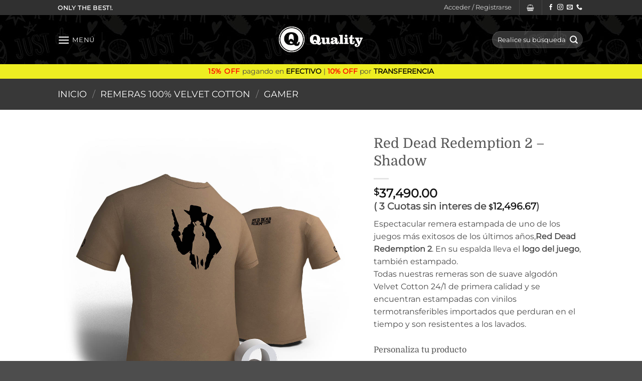

--- FILE ---
content_type: text/html; charset=UTF-8
request_url: https://www.qualityartworks.com.ar/product/red-dead-redemption-2-shadow-2/
body_size: 49096
content:
<!DOCTYPE html>
<html lang="es" class="loading-site no-js">
<head>
	<meta charset="UTF-8" />
	<link rel="profile" href="http://gmpg.org/xfn/11" />
	<link rel="pingback" href="https://www.qualityartworks.com.ar/xmlrpc.php" />

					<script>document.documentElement.className = document.documentElement.className + ' yes-js js_active js'</script>
			<script>(function(html){html.className = html.className.replace(/\bno-js\b/,'js')})(document.documentElement);</script>
<title>Red Dead Redemption 2 &#8211; Shadow &#8211; Quality Artworks</title>
<meta name='robots' content='max-image-preview:large' />

<!-- Google Tag Manager for WordPress by gtm4wp.com -->
<script data-cfasync="false" data-pagespeed-no-defer>
	var gtm4wp_datalayer_name = "dataLayer";
	var dataLayer = dataLayer || [];
	const gtm4wp_use_sku_instead = 0;
	const gtm4wp_currency = 'ARS';
	const gtm4wp_product_per_impression = 10;
	const gtm4wp_clear_ecommerce = false;
	const gtm4wp_datalayer_max_timeout = 2000;
</script>
<!-- End Google Tag Manager for WordPress by gtm4wp.com --><meta name="viewport" content="width=device-width, initial-scale=1" /><link rel='dns-prefetch' href='//www.google.com' />
<link rel='dns-prefetch' href='//capi-automation.s3.us-east-2.amazonaws.com' />
<link rel='prefetch' href='https://www.qualityartworks.com.ar/wp-content/themes/flatsome/assets/js/flatsome.js?ver=e2eddd6c228105dac048' />
<link rel='prefetch' href='https://www.qualityartworks.com.ar/wp-content/themes/flatsome/assets/js/chunk.slider.js?ver=3.20.4' />
<link rel='prefetch' href='https://www.qualityartworks.com.ar/wp-content/themes/flatsome/assets/js/chunk.popups.js?ver=3.20.4' />
<link rel='prefetch' href='https://www.qualityartworks.com.ar/wp-content/themes/flatsome/assets/js/chunk.tooltips.js?ver=3.20.4' />
<link rel='prefetch' href='https://www.qualityartworks.com.ar/wp-content/themes/flatsome/assets/js/woocommerce.js?ver=1c9be63d628ff7c3ff4c' />
<link rel="alternate" type="application/rss+xml" title="Quality Artworks &raquo; Feed" href="https://www.qualityartworks.com.ar/feed/" />
<link rel="alternate" type="application/rss+xml" title="Quality Artworks &raquo; Feed de los comentarios" href="https://www.qualityartworks.com.ar/comments/feed/" />
<link rel="alternate" type="application/rss+xml" title="Quality Artworks &raquo; Comentario Red Dead Redemption 2 &#8211; Shadow del feed" href="https://www.qualityartworks.com.ar/product/red-dead-redemption-2-shadow-2/feed/" />
<link rel="alternate" title="oEmbed (JSON)" type="application/json+oembed" href="https://www.qualityartworks.com.ar/wp-json/oembed/1.0/embed?url=https%3A%2F%2Fwww.qualityartworks.com.ar%2Fproduct%2Fred-dead-redemption-2-shadow-2%2F" />
<link rel="alternate" title="oEmbed (XML)" type="text/xml+oembed" href="https://www.qualityartworks.com.ar/wp-json/oembed/1.0/embed?url=https%3A%2F%2Fwww.qualityartworks.com.ar%2Fproduct%2Fred-dead-redemption-2-shadow-2%2F&#038;format=xml" />
<style id='wp-img-auto-sizes-contain-inline-css' type='text/css'>
img:is([sizes=auto i],[sizes^="auto," i]){contain-intrinsic-size:3000px 1500px}
/*# sourceURL=wp-img-auto-sizes-contain-inline-css */
</style>

<style id='wp-emoji-styles-inline-css' type='text/css'>

	img.wp-smiley, img.emoji {
		display: inline !important;
		border: none !important;
		box-shadow: none !important;
		height: 1em !important;
		width: 1em !important;
		margin: 0 0.07em !important;
		vertical-align: -0.1em !important;
		background: none !important;
		padding: 0 !important;
	}
/*# sourceURL=wp-emoji-styles-inline-css */
</style>
<style id='wp-block-library-inline-css' type='text/css'>
:root{--wp-block-synced-color:#7a00df;--wp-block-synced-color--rgb:122,0,223;--wp-bound-block-color:var(--wp-block-synced-color);--wp-editor-canvas-background:#ddd;--wp-admin-theme-color:#007cba;--wp-admin-theme-color--rgb:0,124,186;--wp-admin-theme-color-darker-10:#006ba1;--wp-admin-theme-color-darker-10--rgb:0,107,160.5;--wp-admin-theme-color-darker-20:#005a87;--wp-admin-theme-color-darker-20--rgb:0,90,135;--wp-admin-border-width-focus:2px}@media (min-resolution:192dpi){:root{--wp-admin-border-width-focus:1.5px}}.wp-element-button{cursor:pointer}:root .has-very-light-gray-background-color{background-color:#eee}:root .has-very-dark-gray-background-color{background-color:#313131}:root .has-very-light-gray-color{color:#eee}:root .has-very-dark-gray-color{color:#313131}:root .has-vivid-green-cyan-to-vivid-cyan-blue-gradient-background{background:linear-gradient(135deg,#00d084,#0693e3)}:root .has-purple-crush-gradient-background{background:linear-gradient(135deg,#34e2e4,#4721fb 50%,#ab1dfe)}:root .has-hazy-dawn-gradient-background{background:linear-gradient(135deg,#faaca8,#dad0ec)}:root .has-subdued-olive-gradient-background{background:linear-gradient(135deg,#fafae1,#67a671)}:root .has-atomic-cream-gradient-background{background:linear-gradient(135deg,#fdd79a,#004a59)}:root .has-nightshade-gradient-background{background:linear-gradient(135deg,#330968,#31cdcf)}:root .has-midnight-gradient-background{background:linear-gradient(135deg,#020381,#2874fc)}:root{--wp--preset--font-size--normal:16px;--wp--preset--font-size--huge:42px}.has-regular-font-size{font-size:1em}.has-larger-font-size{font-size:2.625em}.has-normal-font-size{font-size:var(--wp--preset--font-size--normal)}.has-huge-font-size{font-size:var(--wp--preset--font-size--huge)}.has-text-align-center{text-align:center}.has-text-align-left{text-align:left}.has-text-align-right{text-align:right}.has-fit-text{white-space:nowrap!important}#end-resizable-editor-section{display:none}.aligncenter{clear:both}.items-justified-left{justify-content:flex-start}.items-justified-center{justify-content:center}.items-justified-right{justify-content:flex-end}.items-justified-space-between{justify-content:space-between}.screen-reader-text{border:0;clip-path:inset(50%);height:1px;margin:-1px;overflow:hidden;padding:0;position:absolute;width:1px;word-wrap:normal!important}.screen-reader-text:focus{background-color:#ddd;clip-path:none;color:#444;display:block;font-size:1em;height:auto;left:5px;line-height:normal;padding:15px 23px 14px;text-decoration:none;top:5px;width:auto;z-index:100000}html :where(.has-border-color){border-style:solid}html :where([style*=border-top-color]){border-top-style:solid}html :where([style*=border-right-color]){border-right-style:solid}html :where([style*=border-bottom-color]){border-bottom-style:solid}html :where([style*=border-left-color]){border-left-style:solid}html :where([style*=border-width]){border-style:solid}html :where([style*=border-top-width]){border-top-style:solid}html :where([style*=border-right-width]){border-right-style:solid}html :where([style*=border-bottom-width]){border-bottom-style:solid}html :where([style*=border-left-width]){border-left-style:solid}html :where(img[class*=wp-image-]){height:auto;max-width:100%}:where(figure){margin:0 0 1em}html :where(.is-position-sticky){--wp-admin--admin-bar--position-offset:var(--wp-admin--admin-bar--height,0px)}@media screen and (max-width:600px){html :where(.is-position-sticky){--wp-admin--admin-bar--position-offset:0px}}

/*# sourceURL=wp-block-library-inline-css */
</style><link rel='stylesheet' id='wc-blocks-style-css' href='https://www.qualityartworks.com.ar/wp-content/plugins/woocommerce/assets/client/blocks/wc-blocks.css?ver=wc-10.4.3' type='text/css' media='all' />
<link rel='stylesheet' id='jquery-selectBox-css' href='https://www.qualityartworks.com.ar/wp-content/plugins/yith-woocommerce-wishlist/assets/css/jquery.selectBox.css?ver=1.2.0' type='text/css' media='all' />
<link rel='stylesheet' id='woocommerce_prettyPhoto_css-css' href='//www.qualityartworks.com.ar/wp-content/plugins/woocommerce/assets/css/prettyPhoto.css?ver=3.1.6' type='text/css' media='all' />
<link rel='stylesheet' id='yith-wcwl-main-css' href='https://www.qualityartworks.com.ar/wp-content/plugins/yith-woocommerce-wishlist/assets/css/style.css?ver=4.11.0' type='text/css' media='all' />
<style id='yith-wcwl-main-inline-css' type='text/css'>
 :root { --rounded-corners-radius: 16px; --color-add-to-cart-background: #333333; --color-add-to-cart-text: #FFFFFF; --color-add-to-cart-border: #333333; --color-add-to-cart-background-hover: #4F4F4F; --color-add-to-cart-text-hover: #FFFFFF; --color-add-to-cart-border-hover: #4F4F4F; --add-to-cart-rounded-corners-radius: 16px; --color-button-style-1-background: #333333; --color-button-style-1-text: #FFFFFF; --color-button-style-1-border: #333333; --color-button-style-1-background-hover: #4F4F4F; --color-button-style-1-text-hover: #FFFFFF; --color-button-style-1-border-hover: #4F4F4F; --color-button-style-2-background: #333333; --color-button-style-2-text: #FFFFFF; --color-button-style-2-border: #333333; --color-button-style-2-background-hover: #4F4F4F; --color-button-style-2-text-hover: #FFFFFF; --color-button-style-2-border-hover: #4F4F4F; --color-wishlist-table-background: #FFFFFF; --color-wishlist-table-text: #6d6c6c; --color-wishlist-table-border: #FFFFFF; --color-headers-background: #F4F4F4; --color-share-button-color: #FFFFFF; --color-share-button-color-hover: #FFFFFF; --color-fb-button-background: #39599E; --color-fb-button-background-hover: #595A5A; --color-tw-button-background: #45AFE2; --color-tw-button-background-hover: #595A5A; --color-pr-button-background: #AB2E31; --color-pr-button-background-hover: #595A5A; --color-em-button-background: #FBB102; --color-em-button-background-hover: #595A5A; --color-wa-button-background: #00A901; --color-wa-button-background-hover: #595A5A; --feedback-duration: 3s } 
 :root { --rounded-corners-radius: 16px; --color-add-to-cart-background: #333333; --color-add-to-cart-text: #FFFFFF; --color-add-to-cart-border: #333333; --color-add-to-cart-background-hover: #4F4F4F; --color-add-to-cart-text-hover: #FFFFFF; --color-add-to-cart-border-hover: #4F4F4F; --add-to-cart-rounded-corners-radius: 16px; --color-button-style-1-background: #333333; --color-button-style-1-text: #FFFFFF; --color-button-style-1-border: #333333; --color-button-style-1-background-hover: #4F4F4F; --color-button-style-1-text-hover: #FFFFFF; --color-button-style-1-border-hover: #4F4F4F; --color-button-style-2-background: #333333; --color-button-style-2-text: #FFFFFF; --color-button-style-2-border: #333333; --color-button-style-2-background-hover: #4F4F4F; --color-button-style-2-text-hover: #FFFFFF; --color-button-style-2-border-hover: #4F4F4F; --color-wishlist-table-background: #FFFFFF; --color-wishlist-table-text: #6d6c6c; --color-wishlist-table-border: #FFFFFF; --color-headers-background: #F4F4F4; --color-share-button-color: #FFFFFF; --color-share-button-color-hover: #FFFFFF; --color-fb-button-background: #39599E; --color-fb-button-background-hover: #595A5A; --color-tw-button-background: #45AFE2; --color-tw-button-background-hover: #595A5A; --color-pr-button-background: #AB2E31; --color-pr-button-background-hover: #595A5A; --color-em-button-background: #FBB102; --color-em-button-background-hover: #595A5A; --color-wa-button-background: #00A901; --color-wa-button-background-hover: #595A5A; --feedback-duration: 3s } 
 :root { --rounded-corners-radius: 16px; --color-add-to-cart-background: #333333; --color-add-to-cart-text: #FFFFFF; --color-add-to-cart-border: #333333; --color-add-to-cart-background-hover: #4F4F4F; --color-add-to-cart-text-hover: #FFFFFF; --color-add-to-cart-border-hover: #4F4F4F; --add-to-cart-rounded-corners-radius: 16px; --color-button-style-1-background: #333333; --color-button-style-1-text: #FFFFFF; --color-button-style-1-border: #333333; --color-button-style-1-background-hover: #4F4F4F; --color-button-style-1-text-hover: #FFFFFF; --color-button-style-1-border-hover: #4F4F4F; --color-button-style-2-background: #333333; --color-button-style-2-text: #FFFFFF; --color-button-style-2-border: #333333; --color-button-style-2-background-hover: #4F4F4F; --color-button-style-2-text-hover: #FFFFFF; --color-button-style-2-border-hover: #4F4F4F; --color-wishlist-table-background: #FFFFFF; --color-wishlist-table-text: #6d6c6c; --color-wishlist-table-border: #FFFFFF; --color-headers-background: #F4F4F4; --color-share-button-color: #FFFFFF; --color-share-button-color-hover: #FFFFFF; --color-fb-button-background: #39599E; --color-fb-button-background-hover: #595A5A; --color-tw-button-background: #45AFE2; --color-tw-button-background-hover: #595A5A; --color-pr-button-background: #AB2E31; --color-pr-button-background-hover: #595A5A; --color-em-button-background: #FBB102; --color-em-button-background-hover: #595A5A; --color-wa-button-background: #00A901; --color-wa-button-background-hover: #595A5A; --feedback-duration: 3s } 
 :root { --rounded-corners-radius: 16px; --color-add-to-cart-background: #333333; --color-add-to-cart-text: #FFFFFF; --color-add-to-cart-border: #333333; --color-add-to-cart-background-hover: #4F4F4F; --color-add-to-cart-text-hover: #FFFFFF; --color-add-to-cart-border-hover: #4F4F4F; --add-to-cart-rounded-corners-radius: 16px; --color-button-style-1-background: #333333; --color-button-style-1-text: #FFFFFF; --color-button-style-1-border: #333333; --color-button-style-1-background-hover: #4F4F4F; --color-button-style-1-text-hover: #FFFFFF; --color-button-style-1-border-hover: #4F4F4F; --color-button-style-2-background: #333333; --color-button-style-2-text: #FFFFFF; --color-button-style-2-border: #333333; --color-button-style-2-background-hover: #4F4F4F; --color-button-style-2-text-hover: #FFFFFF; --color-button-style-2-border-hover: #4F4F4F; --color-wishlist-table-background: #FFFFFF; --color-wishlist-table-text: #6d6c6c; --color-wishlist-table-border: #FFFFFF; --color-headers-background: #F4F4F4; --color-share-button-color: #FFFFFF; --color-share-button-color-hover: #FFFFFF; --color-fb-button-background: #39599E; --color-fb-button-background-hover: #595A5A; --color-tw-button-background: #45AFE2; --color-tw-button-background-hover: #595A5A; --color-pr-button-background: #AB2E31; --color-pr-button-background-hover: #595A5A; --color-em-button-background: #FBB102; --color-em-button-background-hover: #595A5A; --color-wa-button-background: #00A901; --color-wa-button-background-hover: #595A5A; --feedback-duration: 3s } 
 :root { --rounded-corners-radius: 16px; --color-add-to-cart-background: #333333; --color-add-to-cart-text: #FFFFFF; --color-add-to-cart-border: #333333; --color-add-to-cart-background-hover: #4F4F4F; --color-add-to-cart-text-hover: #FFFFFF; --color-add-to-cart-border-hover: #4F4F4F; --add-to-cart-rounded-corners-radius: 16px; --color-button-style-1-background: #333333; --color-button-style-1-text: #FFFFFF; --color-button-style-1-border: #333333; --color-button-style-1-background-hover: #4F4F4F; --color-button-style-1-text-hover: #FFFFFF; --color-button-style-1-border-hover: #4F4F4F; --color-button-style-2-background: #333333; --color-button-style-2-text: #FFFFFF; --color-button-style-2-border: #333333; --color-button-style-2-background-hover: #4F4F4F; --color-button-style-2-text-hover: #FFFFFF; --color-button-style-2-border-hover: #4F4F4F; --color-wishlist-table-background: #FFFFFF; --color-wishlist-table-text: #6d6c6c; --color-wishlist-table-border: #FFFFFF; --color-headers-background: #F4F4F4; --color-share-button-color: #FFFFFF; --color-share-button-color-hover: #FFFFFF; --color-fb-button-background: #39599E; --color-fb-button-background-hover: #595A5A; --color-tw-button-background: #45AFE2; --color-tw-button-background-hover: #595A5A; --color-pr-button-background: #AB2E31; --color-pr-button-background-hover: #595A5A; --color-em-button-background: #FBB102; --color-em-button-background-hover: #595A5A; --color-wa-button-background: #00A901; --color-wa-button-background-hover: #595A5A; --feedback-duration: 3s } 
/*# sourceURL=yith-wcwl-main-inline-css */
</style>
<style id='global-styles-inline-css' type='text/css'>
:root{--wp--preset--aspect-ratio--square: 1;--wp--preset--aspect-ratio--4-3: 4/3;--wp--preset--aspect-ratio--3-4: 3/4;--wp--preset--aspect-ratio--3-2: 3/2;--wp--preset--aspect-ratio--2-3: 2/3;--wp--preset--aspect-ratio--16-9: 16/9;--wp--preset--aspect-ratio--9-16: 9/16;--wp--preset--color--black: #000000;--wp--preset--color--cyan-bluish-gray: #abb8c3;--wp--preset--color--white: #ffffff;--wp--preset--color--pale-pink: #f78da7;--wp--preset--color--vivid-red: #cf2e2e;--wp--preset--color--luminous-vivid-orange: #ff6900;--wp--preset--color--luminous-vivid-amber: #fcb900;--wp--preset--color--light-green-cyan: #7bdcb5;--wp--preset--color--vivid-green-cyan: #00d084;--wp--preset--color--pale-cyan-blue: #8ed1fc;--wp--preset--color--vivid-cyan-blue: #0693e3;--wp--preset--color--vivid-purple: #9b51e0;--wp--preset--color--primary: #000000;--wp--preset--color--secondary: #fae319;--wp--preset--color--success: #627D47;--wp--preset--color--alert: #b20000;--wp--preset--gradient--vivid-cyan-blue-to-vivid-purple: linear-gradient(135deg,rgb(6,147,227) 0%,rgb(155,81,224) 100%);--wp--preset--gradient--light-green-cyan-to-vivid-green-cyan: linear-gradient(135deg,rgb(122,220,180) 0%,rgb(0,208,130) 100%);--wp--preset--gradient--luminous-vivid-amber-to-luminous-vivid-orange: linear-gradient(135deg,rgb(252,185,0) 0%,rgb(255,105,0) 100%);--wp--preset--gradient--luminous-vivid-orange-to-vivid-red: linear-gradient(135deg,rgb(255,105,0) 0%,rgb(207,46,46) 100%);--wp--preset--gradient--very-light-gray-to-cyan-bluish-gray: linear-gradient(135deg,rgb(238,238,238) 0%,rgb(169,184,195) 100%);--wp--preset--gradient--cool-to-warm-spectrum: linear-gradient(135deg,rgb(74,234,220) 0%,rgb(151,120,209) 20%,rgb(207,42,186) 40%,rgb(238,44,130) 60%,rgb(251,105,98) 80%,rgb(254,248,76) 100%);--wp--preset--gradient--blush-light-purple: linear-gradient(135deg,rgb(255,206,236) 0%,rgb(152,150,240) 100%);--wp--preset--gradient--blush-bordeaux: linear-gradient(135deg,rgb(254,205,165) 0%,rgb(254,45,45) 50%,rgb(107,0,62) 100%);--wp--preset--gradient--luminous-dusk: linear-gradient(135deg,rgb(255,203,112) 0%,rgb(199,81,192) 50%,rgb(65,88,208) 100%);--wp--preset--gradient--pale-ocean: linear-gradient(135deg,rgb(255,245,203) 0%,rgb(182,227,212) 50%,rgb(51,167,181) 100%);--wp--preset--gradient--electric-grass: linear-gradient(135deg,rgb(202,248,128) 0%,rgb(113,206,126) 100%);--wp--preset--gradient--midnight: linear-gradient(135deg,rgb(2,3,129) 0%,rgb(40,116,252) 100%);--wp--preset--font-size--small: 13px;--wp--preset--font-size--medium: 20px;--wp--preset--font-size--large: 36px;--wp--preset--font-size--x-large: 42px;--wp--preset--spacing--20: 0.44rem;--wp--preset--spacing--30: 0.67rem;--wp--preset--spacing--40: 1rem;--wp--preset--spacing--50: 1.5rem;--wp--preset--spacing--60: 2.25rem;--wp--preset--spacing--70: 3.38rem;--wp--preset--spacing--80: 5.06rem;--wp--preset--shadow--natural: 6px 6px 9px rgba(0, 0, 0, 0.2);--wp--preset--shadow--deep: 12px 12px 50px rgba(0, 0, 0, 0.4);--wp--preset--shadow--sharp: 6px 6px 0px rgba(0, 0, 0, 0.2);--wp--preset--shadow--outlined: 6px 6px 0px -3px rgb(255, 255, 255), 6px 6px rgb(0, 0, 0);--wp--preset--shadow--crisp: 6px 6px 0px rgb(0, 0, 0);}:where(body) { margin: 0; }.wp-site-blocks > .alignleft { float: left; margin-right: 2em; }.wp-site-blocks > .alignright { float: right; margin-left: 2em; }.wp-site-blocks > .aligncenter { justify-content: center; margin-left: auto; margin-right: auto; }:where(.is-layout-flex){gap: 0.5em;}:where(.is-layout-grid){gap: 0.5em;}.is-layout-flow > .alignleft{float: left;margin-inline-start: 0;margin-inline-end: 2em;}.is-layout-flow > .alignright{float: right;margin-inline-start: 2em;margin-inline-end: 0;}.is-layout-flow > .aligncenter{margin-left: auto !important;margin-right: auto !important;}.is-layout-constrained > .alignleft{float: left;margin-inline-start: 0;margin-inline-end: 2em;}.is-layout-constrained > .alignright{float: right;margin-inline-start: 2em;margin-inline-end: 0;}.is-layout-constrained > .aligncenter{margin-left: auto !important;margin-right: auto !important;}.is-layout-constrained > :where(:not(.alignleft):not(.alignright):not(.alignfull)){margin-left: auto !important;margin-right: auto !important;}body .is-layout-flex{display: flex;}.is-layout-flex{flex-wrap: wrap;align-items: center;}.is-layout-flex > :is(*, div){margin: 0;}body .is-layout-grid{display: grid;}.is-layout-grid > :is(*, div){margin: 0;}body{padding-top: 0px;padding-right: 0px;padding-bottom: 0px;padding-left: 0px;}a:where(:not(.wp-element-button)){text-decoration: none;}:root :where(.wp-element-button, .wp-block-button__link){background-color: #32373c;border-width: 0;color: #fff;font-family: inherit;font-size: inherit;font-style: inherit;font-weight: inherit;letter-spacing: inherit;line-height: inherit;padding-top: calc(0.667em + 2px);padding-right: calc(1.333em + 2px);padding-bottom: calc(0.667em + 2px);padding-left: calc(1.333em + 2px);text-decoration: none;text-transform: inherit;}.has-black-color{color: var(--wp--preset--color--black) !important;}.has-cyan-bluish-gray-color{color: var(--wp--preset--color--cyan-bluish-gray) !important;}.has-white-color{color: var(--wp--preset--color--white) !important;}.has-pale-pink-color{color: var(--wp--preset--color--pale-pink) !important;}.has-vivid-red-color{color: var(--wp--preset--color--vivid-red) !important;}.has-luminous-vivid-orange-color{color: var(--wp--preset--color--luminous-vivid-orange) !important;}.has-luminous-vivid-amber-color{color: var(--wp--preset--color--luminous-vivid-amber) !important;}.has-light-green-cyan-color{color: var(--wp--preset--color--light-green-cyan) !important;}.has-vivid-green-cyan-color{color: var(--wp--preset--color--vivid-green-cyan) !important;}.has-pale-cyan-blue-color{color: var(--wp--preset--color--pale-cyan-blue) !important;}.has-vivid-cyan-blue-color{color: var(--wp--preset--color--vivid-cyan-blue) !important;}.has-vivid-purple-color{color: var(--wp--preset--color--vivid-purple) !important;}.has-primary-color{color: var(--wp--preset--color--primary) !important;}.has-secondary-color{color: var(--wp--preset--color--secondary) !important;}.has-success-color{color: var(--wp--preset--color--success) !important;}.has-alert-color{color: var(--wp--preset--color--alert) !important;}.has-black-background-color{background-color: var(--wp--preset--color--black) !important;}.has-cyan-bluish-gray-background-color{background-color: var(--wp--preset--color--cyan-bluish-gray) !important;}.has-white-background-color{background-color: var(--wp--preset--color--white) !important;}.has-pale-pink-background-color{background-color: var(--wp--preset--color--pale-pink) !important;}.has-vivid-red-background-color{background-color: var(--wp--preset--color--vivid-red) !important;}.has-luminous-vivid-orange-background-color{background-color: var(--wp--preset--color--luminous-vivid-orange) !important;}.has-luminous-vivid-amber-background-color{background-color: var(--wp--preset--color--luminous-vivid-amber) !important;}.has-light-green-cyan-background-color{background-color: var(--wp--preset--color--light-green-cyan) !important;}.has-vivid-green-cyan-background-color{background-color: var(--wp--preset--color--vivid-green-cyan) !important;}.has-pale-cyan-blue-background-color{background-color: var(--wp--preset--color--pale-cyan-blue) !important;}.has-vivid-cyan-blue-background-color{background-color: var(--wp--preset--color--vivid-cyan-blue) !important;}.has-vivid-purple-background-color{background-color: var(--wp--preset--color--vivid-purple) !important;}.has-primary-background-color{background-color: var(--wp--preset--color--primary) !important;}.has-secondary-background-color{background-color: var(--wp--preset--color--secondary) !important;}.has-success-background-color{background-color: var(--wp--preset--color--success) !important;}.has-alert-background-color{background-color: var(--wp--preset--color--alert) !important;}.has-black-border-color{border-color: var(--wp--preset--color--black) !important;}.has-cyan-bluish-gray-border-color{border-color: var(--wp--preset--color--cyan-bluish-gray) !important;}.has-white-border-color{border-color: var(--wp--preset--color--white) !important;}.has-pale-pink-border-color{border-color: var(--wp--preset--color--pale-pink) !important;}.has-vivid-red-border-color{border-color: var(--wp--preset--color--vivid-red) !important;}.has-luminous-vivid-orange-border-color{border-color: var(--wp--preset--color--luminous-vivid-orange) !important;}.has-luminous-vivid-amber-border-color{border-color: var(--wp--preset--color--luminous-vivid-amber) !important;}.has-light-green-cyan-border-color{border-color: var(--wp--preset--color--light-green-cyan) !important;}.has-vivid-green-cyan-border-color{border-color: var(--wp--preset--color--vivid-green-cyan) !important;}.has-pale-cyan-blue-border-color{border-color: var(--wp--preset--color--pale-cyan-blue) !important;}.has-vivid-cyan-blue-border-color{border-color: var(--wp--preset--color--vivid-cyan-blue) !important;}.has-vivid-purple-border-color{border-color: var(--wp--preset--color--vivid-purple) !important;}.has-primary-border-color{border-color: var(--wp--preset--color--primary) !important;}.has-secondary-border-color{border-color: var(--wp--preset--color--secondary) !important;}.has-success-border-color{border-color: var(--wp--preset--color--success) !important;}.has-alert-border-color{border-color: var(--wp--preset--color--alert) !important;}.has-vivid-cyan-blue-to-vivid-purple-gradient-background{background: var(--wp--preset--gradient--vivid-cyan-blue-to-vivid-purple) !important;}.has-light-green-cyan-to-vivid-green-cyan-gradient-background{background: var(--wp--preset--gradient--light-green-cyan-to-vivid-green-cyan) !important;}.has-luminous-vivid-amber-to-luminous-vivid-orange-gradient-background{background: var(--wp--preset--gradient--luminous-vivid-amber-to-luminous-vivid-orange) !important;}.has-luminous-vivid-orange-to-vivid-red-gradient-background{background: var(--wp--preset--gradient--luminous-vivid-orange-to-vivid-red) !important;}.has-very-light-gray-to-cyan-bluish-gray-gradient-background{background: var(--wp--preset--gradient--very-light-gray-to-cyan-bluish-gray) !important;}.has-cool-to-warm-spectrum-gradient-background{background: var(--wp--preset--gradient--cool-to-warm-spectrum) !important;}.has-blush-light-purple-gradient-background{background: var(--wp--preset--gradient--blush-light-purple) !important;}.has-blush-bordeaux-gradient-background{background: var(--wp--preset--gradient--blush-bordeaux) !important;}.has-luminous-dusk-gradient-background{background: var(--wp--preset--gradient--luminous-dusk) !important;}.has-pale-ocean-gradient-background{background: var(--wp--preset--gradient--pale-ocean) !important;}.has-electric-grass-gradient-background{background: var(--wp--preset--gradient--electric-grass) !important;}.has-midnight-gradient-background{background: var(--wp--preset--gradient--midnight) !important;}.has-small-font-size{font-size: var(--wp--preset--font-size--small) !important;}.has-medium-font-size{font-size: var(--wp--preset--font-size--medium) !important;}.has-large-font-size{font-size: var(--wp--preset--font-size--large) !important;}.has-x-large-font-size{font-size: var(--wp--preset--font-size--x-large) !important;}
/*# sourceURL=global-styles-inline-css */
</style>

<link rel='stylesheet' id='contact-form-7-css' href='https://www.qualityartworks.com.ar/wp-content/plugins/contact-form-7/includes/css/styles.css?ver=6.1.4' type='text/css' media='all' />
<link rel='stylesheet' id='photoswipe-css' href='https://www.qualityartworks.com.ar/wp-content/plugins/woocommerce/assets/css/photoswipe/photoswipe.min.css?ver=10.4.3' type='text/css' media='all' />
<link rel='stylesheet' id='photoswipe-default-skin-css' href='https://www.qualityartworks.com.ar/wp-content/plugins/woocommerce/assets/css/photoswipe/default-skin/default-skin.min.css?ver=10.4.3' type='text/css' media='all' />
<style id='woocommerce-inline-inline-css' type='text/css'>
.woocommerce form .form-row .required { visibility: visible; }
/*# sourceURL=woocommerce-inline-inline-css */
</style>
<link rel='stylesheet' id='flatsome-woocommerce-wishlist-css' href='https://www.qualityartworks.com.ar/wp-content/themes/flatsome/inc/integrations/wc-yith-wishlist/wishlist.css?ver=3.20.4' type='text/css' media='all' />
<link rel='stylesheet' id='select2-css' href='https://www.qualityartworks.com.ar/wp-content/plugins/woocommerce/assets/css/select2.css?ver=10.4.3' type='text/css' media='all' />
<link rel='stylesheet' id='dashicons-css' href='https://www.qualityartworks.com.ar/wp-includes/css/dashicons.min.css?ver=6.9' type='text/css' media='all' />
<style id='dashicons-inline-css' type='text/css'>
[data-font="Dashicons"]:before {font-family: 'Dashicons' !important;content: attr(data-icon) !important;speak: none !important;font-weight: normal !important;font-variant: normal !important;text-transform: none !important;line-height: 1 !important;font-style: normal !important;-webkit-font-smoothing: antialiased !important;-moz-osx-font-smoothing: grayscale !important;}
/*# sourceURL=dashicons-inline-css */
</style>
<link rel='stylesheet' id='jquery-ui-style-css' href='https://www.qualityartworks.com.ar/wp-content/plugins/woocommerce-extra-product-options-pro/public/assets/css/jquery-ui/jquery-ui.css?ver=6.9' type='text/css' media='all' />
<link rel='stylesheet' id='thwepo-timepicker-style-css' href='https://www.qualityartworks.com.ar/wp-content/plugins/woocommerce-extra-product-options-pro/public/assets/js/timepicker/jquery.timepicker.css?ver=6.9' type='text/css' media='all' />
<link rel='stylesheet' id='thwepo-daterange-style-css' href='https://www.qualityartworks.com.ar/wp-content/plugins/woocommerce-extra-product-options-pro/public/assets/js/date-range-picker/daterangepicker.css?ver=6.9' type='text/css' media='all' />
<link rel='stylesheet' id='thwepo-public-style-css' href='https://www.qualityartworks.com.ar/wp-content/plugins/woocommerce-extra-product-options-pro/public/assets/css/thwepo-public.min.css?ver=6.9' type='text/css' media='all' />
<link rel='stylesheet' id='wp-color-picker-css' href='https://www.qualityartworks.com.ar/wp-admin/css/color-picker.min.css?ver=6.9' type='text/css' media='all' />
<link rel='stylesheet' id='flatsome-main-css' href='https://www.qualityartworks.com.ar/wp-content/themes/flatsome/assets/css/flatsome.css?ver=3.20.4' type='text/css' media='all' />
<style id='flatsome-main-inline-css' type='text/css'>
@font-face {
				font-family: "fl-icons";
				font-display: block;
				src: url(https://www.qualityartworks.com.ar/wp-content/themes/flatsome/assets/css/icons/fl-icons.eot?v=3.20.4);
				src:
					url(https://www.qualityartworks.com.ar/wp-content/themes/flatsome/assets/css/icons/fl-icons.eot#iefix?v=3.20.4) format("embedded-opentype"),
					url(https://www.qualityartworks.com.ar/wp-content/themes/flatsome/assets/css/icons/fl-icons.woff2?v=3.20.4) format("woff2"),
					url(https://www.qualityartworks.com.ar/wp-content/themes/flatsome/assets/css/icons/fl-icons.ttf?v=3.20.4) format("truetype"),
					url(https://www.qualityartworks.com.ar/wp-content/themes/flatsome/assets/css/icons/fl-icons.woff?v=3.20.4) format("woff"),
					url(https://www.qualityartworks.com.ar/wp-content/themes/flatsome/assets/css/icons/fl-icons.svg?v=3.20.4#fl-icons) format("svg");
			}
/*# sourceURL=flatsome-main-inline-css */
</style>
<link rel='stylesheet' id='flatsome-shop-css' href='https://www.qualityartworks.com.ar/wp-content/themes/flatsome/assets/css/flatsome-shop.css?ver=3.20.4' type='text/css' media='all' />
<link rel='stylesheet' id='flatsome-style-css' href='https://www.qualityartworks.com.ar/wp-content/themes/flatsome-child/style.css?ver=3.0' type='text/css' media='all' />
<script type="text/javascript">
            window._nslDOMReady = (function () {
                const executedCallbacks = new Set();
            
                return function (callback) {
                    /**
                    * Third parties might dispatch DOMContentLoaded events, so we need to ensure that we only run our callback once!
                    */
                    if (executedCallbacks.has(callback)) return;
            
                    const wrappedCallback = function () {
                        if (executedCallbacks.has(callback)) return;
                        executedCallbacks.add(callback);
                        callback();
                    };
            
                    if (document.readyState === "complete" || document.readyState === "interactive") {
                        wrappedCallback();
                    } else {
                        document.addEventListener("DOMContentLoaded", wrappedCallback);
                    }
                };
            })();
        </script><script type="text/javascript" src="https://www.qualityartworks.com.ar/wp-includes/js/jquery/jquery.min.js?ver=3.7.1" id="jquery-core-js"></script>
<script type="text/javascript" src="https://www.qualityartworks.com.ar/wp-includes/js/jquery/jquery-migrate.min.js?ver=3.4.1" id="jquery-migrate-js"></script>
<script type="text/javascript" src="https://www.qualityartworks.com.ar/wp-content/plugins/recaptcha-woo/js/rcfwc.js?ver=1.0" id="rcfwc-js-js" defer="defer" data-wp-strategy="defer"></script>
<script type="text/javascript" src="https://www.google.com/recaptcha/api.js?hl=es_ES" id="recaptcha-js" defer="defer" data-wp-strategy="defer"></script>
<script type="text/javascript" src="https://www.qualityartworks.com.ar/wp-content/plugins/woocommerce/assets/js/jquery-blockui/jquery.blockUI.min.js?ver=2.7.0-wc.10.4.3" id="wc-jquery-blockui-js" data-wp-strategy="defer"></script>
<script type="text/javascript" id="wc-add-to-cart-js-extra">
/* <![CDATA[ */
var wc_add_to_cart_params = {"ajax_url":"/wp-admin/admin-ajax.php","wc_ajax_url":"/?wc-ajax=%%endpoint%%","i18n_view_cart":"Ver carrito","cart_url":"https://www.qualityartworks.com.ar/cart/","is_cart":"","cart_redirect_after_add":"no"};
//# sourceURL=wc-add-to-cart-js-extra
/* ]]> */
</script>
<script type="text/javascript" src="https://www.qualityartworks.com.ar/wp-content/plugins/woocommerce/assets/js/frontend/add-to-cart.min.js?ver=10.4.3" id="wc-add-to-cart-js" defer="defer" data-wp-strategy="defer"></script>
<script type="text/javascript" src="https://www.qualityartworks.com.ar/wp-content/plugins/woocommerce/assets/js/photoswipe/photoswipe.min.js?ver=4.1.1-wc.10.4.3" id="wc-photoswipe-js" defer="defer" data-wp-strategy="defer"></script>
<script type="text/javascript" src="https://www.qualityartworks.com.ar/wp-content/plugins/woocommerce/assets/js/photoswipe/photoswipe-ui-default.min.js?ver=4.1.1-wc.10.4.3" id="wc-photoswipe-ui-default-js" defer="defer" data-wp-strategy="defer"></script>
<script type="text/javascript" id="wc-single-product-js-extra">
/* <![CDATA[ */
var wc_single_product_params = {"i18n_required_rating_text":"Por favor elige una puntuaci\u00f3n","i18n_rating_options":["1 de 5 estrellas","2 de 5 estrellas","3 de 5 estrellas","4 de 5 estrellas","5 de 5 estrellas"],"i18n_product_gallery_trigger_text":"Ver galer\u00eda de im\u00e1genes a pantalla completa","review_rating_required":"yes","flexslider":{"rtl":false,"animation":"slide","smoothHeight":true,"directionNav":false,"controlNav":"thumbnails","slideshow":false,"animationSpeed":500,"animationLoop":false,"allowOneSlide":false},"zoom_enabled":"","zoom_options":[],"photoswipe_enabled":"1","photoswipe_options":{"shareEl":false,"closeOnScroll":false,"history":false,"hideAnimationDuration":0,"showAnimationDuration":0},"flexslider_enabled":""};
//# sourceURL=wc-single-product-js-extra
/* ]]> */
</script>
<script type="text/javascript" src="https://www.qualityartworks.com.ar/wp-content/plugins/woocommerce/assets/js/frontend/single-product.min.js?ver=10.4.3" id="wc-single-product-js" defer="defer" data-wp-strategy="defer"></script>
<script type="text/javascript" src="https://www.qualityartworks.com.ar/wp-content/plugins/woocommerce/assets/js/js-cookie/js.cookie.min.js?ver=2.1.4-wc.10.4.3" id="wc-js-cookie-js" data-wp-strategy="defer"></script>
<script type="text/javascript" src="https://www.qualityartworks.com.ar/wp-includes/js/jquery/ui/core.min.js?ver=1.13.3" id="jquery-ui-core-js"></script>
<script type="text/javascript" src="https://www.qualityartworks.com.ar/wp-content/plugins/woocommerce-extra-product-options-pro/public/assets/js/timepicker/jquery.timepicker.min.js?ver=1.0.1" id="thwepo-timepicker-script-js"></script>
<script type="text/javascript" src="https://www.qualityartworks.com.ar/wp-content/plugins/woocommerce-extra-product-options-pro/public/assets/js/inputmask-js/jquery.inputmask.min.js?ver=5.0.6" id="thwepo-input-mask-js"></script>
<script type="text/javascript" src="https://www.qualityartworks.com.ar/wp-includes/js/jquery/ui/datepicker.min.js?ver=1.13.3" id="jquery-ui-datepicker-js"></script>
<script type="text/javascript" id="jquery-ui-datepicker-js-after">
/* <![CDATA[ */
jQuery(function(jQuery){jQuery.datepicker.setDefaults({"closeText":"Cerrar","currentText":"Hoy","monthNames":["enero","febrero","marzo","abril","mayo","junio","julio","agosto","septiembre","octubre","noviembre","diciembre"],"monthNamesShort":["Ene","Feb","Mar","Abr","May","Jun","Jul","Ago","Sep","Oct","Nov","Dic"],"nextText":"Siguiente","prevText":"Anterior","dayNames":["domingo","lunes","martes","mi\u00e9rcoles","jueves","viernes","s\u00e1bado"],"dayNamesShort":["Dom","Lun","Mar","Mi\u00e9","Jue","Vie","S\u00e1b"],"dayNamesMin":["D","L","M","X","J","V","S"],"dateFormat":"MM d, yy","firstDay":1,"isRTL":false});});
//# sourceURL=jquery-ui-datepicker-js-after
/* ]]> */
</script>
<script type="text/javascript" src="https://www.qualityartworks.com.ar/wp-content/plugins/woocommerce-extra-product-options-pro/public/assets/js/jquery-ui-i18n.min.js?ver=1" id="jquery-ui-i18n-js"></script>
<link rel="https://api.w.org/" href="https://www.qualityartworks.com.ar/wp-json/" /><link rel="alternate" title="JSON" type="application/json" href="https://www.qualityartworks.com.ar/wp-json/wp/v2/product/18812" /><link rel="EditURI" type="application/rsd+xml" title="RSD" href="https://www.qualityartworks.com.ar/xmlrpc.php?rsd" />
<meta name="generator" content="WordPress 6.9" />
<meta name="generator" content="WooCommerce 10.4.3" />
<link rel="canonical" href="https://www.qualityartworks.com.ar/product/red-dead-redemption-2-shadow-2/" />
<link rel='shortlink' href='https://www.qualityartworks.com.ar/?p=18812' />

<!-- Google Tag Manager for WordPress by gtm4wp.com -->
<!-- GTM Container placement set to automatic -->
<script data-cfasync="false" data-pagespeed-no-defer>
	var dataLayer_content = {"pagePostType":"product","pagePostType2":"single-product","pagePostAuthor":"Ariel Bruschini","productRatingCounts":[],"productAverageRating":0,"productReviewCount":0,"productType":"simple","productIsVariable":0};
	dataLayer.push( dataLayer_content );
</script>
<script data-cfasync="false" data-pagespeed-no-defer>
(function(w,d,s,l,i){w[l]=w[l]||[];w[l].push({'gtm.start':
new Date().getTime(),event:'gtm.js'});var f=d.getElementsByTagName(s)[0],
j=d.createElement(s),dl=l!='dataLayer'?'&l='+l:'';j.async=true;j.src=
'//www.googletagmanager.com/gtm.js?id='+i+dl;f.parentNode.insertBefore(j,f);
})(window,document,'script','dataLayer','GTM-TQ2S4NL');
</script>
<!-- End Google Tag Manager for WordPress by gtm4wp.com --><meta property="og:title" content="Quality Artworks"><meta property="og:url" content="https://www.qualityartworks.com.ar"><meta property="og:description" content="Nos gusta lo mismo que a vos"><meta property="og:type" content="website"><meta property="og:image" content="https://www.qualityartworks.com.ar/wp-content/uploads/2019/12/site_thumb_2.png">	<noscript><style>.woocommerce-product-gallery{ opacity: 1 !important; }</style></noscript>
				<script  type="text/javascript">
				!function(f,b,e,v,n,t,s){if(f.fbq)return;n=f.fbq=function(){n.callMethod?
					n.callMethod.apply(n,arguments):n.queue.push(arguments)};if(!f._fbq)f._fbq=n;
					n.push=n;n.loaded=!0;n.version='2.0';n.queue=[];t=b.createElement(e);t.async=!0;
					t.src=v;s=b.getElementsByTagName(e)[0];s.parentNode.insertBefore(t,s)}(window,
					document,'script','https://connect.facebook.net/en_US/fbevents.js');
			</script>
			<!-- WooCommerce Facebook Integration Begin -->
			<script  type="text/javascript">

				fbq('init', '1123622824636045', {}, {
    "agent": "woocommerce_0-10.4.3-3.5.15"
});

				document.addEventListener( 'DOMContentLoaded', function() {
					// Insert placeholder for events injected when a product is added to the cart through AJAX.
					document.body.insertAdjacentHTML( 'beforeend', '<div class=\"wc-facebook-pixel-event-placeholder\"></div>' );
				}, false );

			</script>
			<!-- WooCommerce Facebook Integration End -->
			<link rel="icon" href="https://www.qualityartworks.com.ar/wp-content/uploads/2020/04/cropped-logo_favicon-32x32.png" sizes="32x32" />
<link rel="icon" href="https://www.qualityartworks.com.ar/wp-content/uploads/2020/04/cropped-logo_favicon-192x192.png" sizes="192x192" />
<link rel="apple-touch-icon" href="https://www.qualityartworks.com.ar/wp-content/uploads/2020/04/cropped-logo_favicon-180x180.png" />
<meta name="msapplication-TileImage" content="https://www.qualityartworks.com.ar/wp-content/uploads/2020/04/cropped-logo_favicon-270x270.png" />
<style id="custom-css" type="text/css">:root {--primary-color: #000000;--fs-color-primary: #000000;--fs-color-secondary: #fae319;--fs-color-success: #627D47;--fs-color-alert: #b20000;--fs-color-base: #4a4a4a;--fs-experimental-link-color: #919191;--fs-experimental-link-color-hover: #111;}.tooltipster-base {--tooltip-color: #fff;--tooltip-bg-color: #000;}.off-canvas-right .mfp-content, .off-canvas-left .mfp-content {--drawer-width: 300px;}.off-canvas .mfp-content.off-canvas-cart {--drawer-width: 360px;}.header-main{height: 98px}#logo img{max-height: 98px}#logo{width:209px;}.header-bottom{min-height: 29px}.header-top{min-height: 30px}.transparent .header-main{height: 265px}.transparent #logo img{max-height: 265px}.has-transparent + .page-title:first-of-type,.has-transparent + #main > .page-title,.has-transparent + #main > div > .page-title,.has-transparent + #main .page-header-wrapper:first-of-type .page-title{padding-top: 345px;}.header.show-on-scroll,.stuck .header-main{height:53px!important}.stuck #logo img{max-height: 53px!important}.search-form{ width: 47%;}.header-bg-color {background-color: rgba(0,0,0,0)}.header-bg-image {background-image: url('https://www.qualityartworks.com.ar/wp-content/uploads/2019/11/pattern_fondo.jpg');}.header-bg-image {background-repeat: repeat;}.header-bottom {background-color: #eeee22}.header-main .nav > li > a{line-height: 16px }.stuck .header-main .nav > li > a{line-height: 50px }.header-bottom-nav > li > a{line-height: 15px }@media (max-width: 549px) {.header-main{height: 70px}#logo img{max-height: 70px}}.main-menu-overlay{background-color: #4DB7B3}.nav-dropdown{font-size:100%}.header-top{background-color:#303030!important;}body{font-size: 100%;}@media screen and (max-width: 549px){body{font-size: 100%;}}body{font-family: Montserrat, sans-serif;}body {font-weight: 400;font-style: normal;}.nav > li > a {font-family: Montserrat, sans-serif;}.mobile-sidebar-levels-2 .nav > li > ul > li > a {font-family: Montserrat, sans-serif;}.nav > li > a,.mobile-sidebar-levels-2 .nav > li > ul > li > a {font-weight: 400;font-style: normal;}h1,h2,h3,h4,h5,h6,.heading-font, .off-canvas-center .nav-sidebar.nav-vertical > li > a{font-family: Domine, sans-serif;}h1,h2,h3,h4,h5,h6,.heading-font,.banner h1,.banner h2 {font-weight: 400;font-style: normal;}.alt-font{font-family: "Ubuntu Mono", sans-serif;}.alt-font {font-weight: 400!important;font-style: normal!important;}.shop-page-title.featured-title .title-overlay{background-color: #383838;}.has-equal-box-heights .box-image {padding-top: 100%;}.pswp__bg,.mfp-bg.mfp-ready{background-color: #383838}.shop-page-title.featured-title .title-bg{ background-image: url(https://www.qualityartworks.com.ar/wp-content/uploads/re/re0821/0821re_marron_producto-1.jpg)!important;}@media screen and (min-width: 550px){.products .box-vertical .box-image{min-width: 400px!important;width: 400px!important;}}.header-main .social-icons,.header-main .cart-icon strong,.header-main .menu-title,.header-main .header-button > .button.is-outline,.header-main .nav > li > a > i:not(.icon-angle-down){color: #ffffff!important;}.header-main .header-button > .button.is-outline,.header-main .cart-icon strong:after,.header-main .cart-icon strong{border-color: #ffffff!important;}.header-main .header-button > .button:not(.is-outline){background-color: #ffffff!important;}.header-main .current-dropdown .cart-icon strong,.header-main .header-button > .button:hover,.header-main .header-button > .button:hover i,.header-main .header-button > .button:hover span{color:#FFF!important;}.header-main .menu-title:hover,.header-main .social-icons a:hover,.header-main .header-button > .button.is-outline:hover,.header-main .nav > li > a:hover > i:not(.icon-angle-down){color: #eeee22!important;}.header-main .current-dropdown .cart-icon strong,.header-main .header-button > .button:hover{background-color: #eeee22!important;}.header-main .current-dropdown .cart-icon strong:after,.header-main .current-dropdown .cart-icon strong,.header-main .header-button > .button:hover{border-color: #eeee22!important;}.footer-1{background-image: url('http://localhost:50001/www.qualityartworks.com.ar/wp-content/uploads/2018/09/pattern.jpg');}.footer-2{background-image: url('https://www.qualityartworks.com.ar/wp-content/uploads/2019/11/pattern_fondo.jpg');}.footer-1{background-color: rgba(255,255,255,0)}.footer-2{background-color: rgba(255,255,255,0)}.nav-vertical-fly-out > li + li {border-top-width: 1px; border-top-style: solid;}/* Custom CSS */.button.secondary:not(.is-outline), .button.alt:not(.is-outline), .badge-inner.on-sale, .button.checkout, .single_add_to_cart_button {color: #000;}.sidebar-menu{overflow:hidden}td.value.leftside .radio {display: inline-block;}.badge-inner.on-sale{color: #383838;padding: .8em;font-size: 70%;}/*TABLA DE SELECCION DE TALLES */.woocommerce div.product form.cart table.extra-options {table-layout: auto;}/* Custom CSS Mobile */@media (max-width: 549px){/*.miClaseAriel .bg {background-position: 90% 47% !important;}*/}.label-new.menu-item > a:after{content:"Nuevo";}.label-hot.menu-item > a:after{content:"Caliente";}.label-sale.menu-item > a:after{content:"Oferta";}.label-popular.menu-item > a:after{content:"Populares";}</style>		<style type="text/css" id="wp-custom-css">
			/* GALERIA DE PLACA INIT */
.materiales_gallery_thumbs {
  filter: grayscale(100%);
	margin-bottom: -20px;
}
.materiales_gallery_thumbs:hover {
  filter: grayscale(0%);
}
/* GALERIA DE PLACA END */

.price-divided-by-three {
	font-size: 80%;
}

.price-divided-by-three .woocommerce-Price-amount .woocommerce-Price-currencySymbol {
	vertical-align: baseline;
}


/* BADGE INIT */
.custom-badge {
    position: absolute;
    top: 10px;
    left: 10px;
    background-color: #11d263;
    color: white;
    padding: 5px 10px;
    font-size: 12px;
    font-weight: bold;
    border-radius: 5px;
    z-index: 10;
}

.product-custom-badge-container {
    position: relative;
}
 /* BADGE END */

/* RIBBON CUOTAS INIT */
.custom-ribbon {
position: fixed;
    bottom: -30px;
    right: -145px;
    width: 350px;
    height: 120px;
    background: #FAE319;
    transform: rotate(-45deg);
    color: black;
    text-align: center;
    line-height: 15px;
		padding-top: 15px;
    font-size: 16px;
    z-index: 9999;
    box-shadow: -2px -2px 5px rgba(0,0,0,0.3);
}
.custom-ribbon .bold {
    font-weight: bold;
}
.custom-ribbon .sin_interes {
		font-size: 12px;
}

@media (max-width: 768px) {
    .custom-ribbon {
        bottom: -35px;
        right: -135px;
        width: 310px;
        height: 108px;
        line-height: 15px;
        padding-top: 10px;
        font-size: 14px;
        box-shadow: -2px -2px 5px rgba(0,0,0,0.3);
    }
    .custom-ribbon .sin_interes {
        font-size: 11px;
    }
}
/* RIBBON CUOTAS END */

/* MOSTRAR DESCUENTO EN PAGOS */
.payment-discount-wrapper {
    display: block;
    margin-top: -0.4em; /* sube un poco, pero sin invadir */
    margin-bottom: 0.3em; /* baja la separación extra */
}

.payment-discount-badge {
    background: #c8222a;
    color: #fff;
    font-size: 0.85em;
    padding: 0.15em 0.4em;
    border-radius: 0.35em;
    font-weight: 600;
    border: 0.08em solid #8b171e;
    white-space: nowrap;
    display: inline-block;
    margin-left: 2em;
}

.woocommerce-checkout #payment ul.payment_methods li {
    padding-bottom: 0.4em; /* bajá o subí según preferencia */
}

.woocommerce-checkout #payment ul.payment_methods li input[type="radio"] + label {
    margin-left: -0.5em; /* acercá o alejás según lo necesites */
}
/* MOSTRAR DESCUENTO EN PAGOS END */

/* Oculta el ícono del método woo-mercado-pago-basic */
#payment .payment_method_woo-mercado-pago-basic img {
    display: none !important;
}		</style>
		<style id="kirki-inline-styles">/* latin-ext */
@font-face {
  font-family: 'Domine';
  font-style: normal;
  font-weight: 400;
  font-display: swap;
  src: url(https://www.qualityartworks.com.ar/wp-content/fonts/domine/L0xhDFMnlVwD4h3Lt9JWnbX3jG-2X3LAE1QfE4Gu.woff2) format('woff2');
  unicode-range: U+0100-02BA, U+02BD-02C5, U+02C7-02CC, U+02CE-02D7, U+02DD-02FF, U+0304, U+0308, U+0329, U+1D00-1DBF, U+1E00-1E9F, U+1EF2-1EFF, U+2020, U+20A0-20AB, U+20AD-20C0, U+2113, U+2C60-2C7F, U+A720-A7FF;
}
/* latin */
@font-face {
  font-family: 'Domine';
  font-style: normal;
  font-weight: 400;
  font-display: swap;
  src: url(https://www.qualityartworks.com.ar/wp-content/fonts/domine/L0xhDFMnlVwD4h3Lt9JWnbX3jG-2X3LAE1ofEw.woff2) format('woff2');
  unicode-range: U+0000-00FF, U+0131, U+0152-0153, U+02BB-02BC, U+02C6, U+02DA, U+02DC, U+0304, U+0308, U+0329, U+2000-206F, U+20AC, U+2122, U+2191, U+2193, U+2212, U+2215, U+FEFF, U+FFFD;
}/* cyrillic-ext */
@font-face {
  font-family: 'Montserrat';
  font-style: normal;
  font-weight: 400;
  font-display: swap;
  src: url(https://www.qualityartworks.com.ar/wp-content/fonts/montserrat/JTUHjIg1_i6t8kCHKm4532VJOt5-QNFgpCtr6Hw0aXpsog.woff2) format('woff2');
  unicode-range: U+0460-052F, U+1C80-1C8A, U+20B4, U+2DE0-2DFF, U+A640-A69F, U+FE2E-FE2F;
}
/* cyrillic */
@font-face {
  font-family: 'Montserrat';
  font-style: normal;
  font-weight: 400;
  font-display: swap;
  src: url(https://www.qualityartworks.com.ar/wp-content/fonts/montserrat/JTUHjIg1_i6t8kCHKm4532VJOt5-QNFgpCtr6Hw9aXpsog.woff2) format('woff2');
  unicode-range: U+0301, U+0400-045F, U+0490-0491, U+04B0-04B1, U+2116;
}
/* vietnamese */
@font-face {
  font-family: 'Montserrat';
  font-style: normal;
  font-weight: 400;
  font-display: swap;
  src: url(https://www.qualityartworks.com.ar/wp-content/fonts/montserrat/JTUHjIg1_i6t8kCHKm4532VJOt5-QNFgpCtr6Hw2aXpsog.woff2) format('woff2');
  unicode-range: U+0102-0103, U+0110-0111, U+0128-0129, U+0168-0169, U+01A0-01A1, U+01AF-01B0, U+0300-0301, U+0303-0304, U+0308-0309, U+0323, U+0329, U+1EA0-1EF9, U+20AB;
}
/* latin-ext */
@font-face {
  font-family: 'Montserrat';
  font-style: normal;
  font-weight: 400;
  font-display: swap;
  src: url(https://www.qualityartworks.com.ar/wp-content/fonts/montserrat/JTUHjIg1_i6t8kCHKm4532VJOt5-QNFgpCtr6Hw3aXpsog.woff2) format('woff2');
  unicode-range: U+0100-02BA, U+02BD-02C5, U+02C7-02CC, U+02CE-02D7, U+02DD-02FF, U+0304, U+0308, U+0329, U+1D00-1DBF, U+1E00-1E9F, U+1EF2-1EFF, U+2020, U+20A0-20AB, U+20AD-20C0, U+2113, U+2C60-2C7F, U+A720-A7FF;
}
/* latin */
@font-face {
  font-family: 'Montserrat';
  font-style: normal;
  font-weight: 400;
  font-display: swap;
  src: url(https://www.qualityartworks.com.ar/wp-content/fonts/montserrat/JTUHjIg1_i6t8kCHKm4532VJOt5-QNFgpCtr6Hw5aXo.woff2) format('woff2');
  unicode-range: U+0000-00FF, U+0131, U+0152-0153, U+02BB-02BC, U+02C6, U+02DA, U+02DC, U+0304, U+0308, U+0329, U+2000-206F, U+20AC, U+2122, U+2191, U+2193, U+2212, U+2215, U+FEFF, U+FFFD;
}/* cyrillic-ext */
@font-face {
  font-family: 'Ubuntu Mono';
  font-style: normal;
  font-weight: 400;
  font-display: swap;
  src: url(https://www.qualityartworks.com.ar/wp-content/fonts/ubuntu-mono/KFOjCneDtsqEr0keqCMhbCc3CsTKlA.woff2) format('woff2');
  unicode-range: U+0460-052F, U+1C80-1C8A, U+20B4, U+2DE0-2DFF, U+A640-A69F, U+FE2E-FE2F;
}
/* cyrillic */
@font-face {
  font-family: 'Ubuntu Mono';
  font-style: normal;
  font-weight: 400;
  font-display: swap;
  src: url(https://www.qualityartworks.com.ar/wp-content/fonts/ubuntu-mono/KFOjCneDtsqEr0keqCMhbCc-CsTKlA.woff2) format('woff2');
  unicode-range: U+0301, U+0400-045F, U+0490-0491, U+04B0-04B1, U+2116;
}
/* greek-ext */
@font-face {
  font-family: 'Ubuntu Mono';
  font-style: normal;
  font-weight: 400;
  font-display: swap;
  src: url(https://www.qualityartworks.com.ar/wp-content/fonts/ubuntu-mono/KFOjCneDtsqEr0keqCMhbCc2CsTKlA.woff2) format('woff2');
  unicode-range: U+1F00-1FFF;
}
/* greek */
@font-face {
  font-family: 'Ubuntu Mono';
  font-style: normal;
  font-weight: 400;
  font-display: swap;
  src: url(https://www.qualityartworks.com.ar/wp-content/fonts/ubuntu-mono/KFOjCneDtsqEr0keqCMhbCc5CsTKlA.woff2) format('woff2');
  unicode-range: U+0370-0377, U+037A-037F, U+0384-038A, U+038C, U+038E-03A1, U+03A3-03FF;
}
/* latin-ext */
@font-face {
  font-family: 'Ubuntu Mono';
  font-style: normal;
  font-weight: 400;
  font-display: swap;
  src: url(https://www.qualityartworks.com.ar/wp-content/fonts/ubuntu-mono/KFOjCneDtsqEr0keqCMhbCc0CsTKlA.woff2) format('woff2');
  unicode-range: U+0100-02BA, U+02BD-02C5, U+02C7-02CC, U+02CE-02D7, U+02DD-02FF, U+0304, U+0308, U+0329, U+1D00-1DBF, U+1E00-1E9F, U+1EF2-1EFF, U+2020, U+20A0-20AB, U+20AD-20C0, U+2113, U+2C60-2C7F, U+A720-A7FF;
}
/* latin */
@font-face {
  font-family: 'Ubuntu Mono';
  font-style: normal;
  font-weight: 400;
  font-display: swap;
  src: url(https://www.qualityartworks.com.ar/wp-content/fonts/ubuntu-mono/KFOjCneDtsqEr0keqCMhbCc6CsQ.woff2) format('woff2');
  unicode-range: U+0000-00FF, U+0131, U+0152-0153, U+02BB-02BC, U+02C6, U+02DA, U+02DC, U+0304, U+0308, U+0329, U+2000-206F, U+20AC, U+2122, U+2191, U+2193, U+2212, U+2215, U+FEFF, U+FFFD;
}</style></head>

<body class="wp-singular product-template-default single single-product postid-18812 wp-theme-flatsome wp-child-theme-flatsome-child theme-flatsome woocommerce woocommerce-page woocommerce-no-js lightbox nav-dropdown-has-arrow nav-dropdown-has-shadow nav-dropdown-has-border">


<!-- GTM Container placement set to automatic -->
<!-- Google Tag Manager (noscript) -->
				<noscript><iframe src="https://www.googletagmanager.com/ns.html?id=GTM-TQ2S4NL" height="0" width="0" style="display:none;visibility:hidden" aria-hidden="true"></iframe></noscript>
<!-- End Google Tag Manager (noscript) -->
<a class="skip-link screen-reader-text" href="#main">Saltar al contenido</a>

<div id="wrapper">

	
	<header id="header" class="header has-sticky sticky-jump">
		<div class="header-wrapper">
			<div id="top-bar" class="header-top nav-dark">
    <div class="flex-row container">
      <div class="flex-col hide-for-medium flex-left">
          <ul class="nav nav-left medium-nav-center nav-small  nav-line-grow">
              <li class="html custom html_topbar_left"><strong class="uppercase">Only The best!.</strong></li>          </ul>
      </div>

      <div class="flex-col hide-for-medium flex-center">
          <ul class="nav nav-center nav-small  nav-line-grow">
                        </ul>
      </div>

      <div class="flex-col hide-for-medium flex-right">
         <ul class="nav top-bar-nav nav-right nav-small  nav-line-grow">
              
<li class="account-item has-icon">

	<a href="https://www.qualityartworks.com.ar/my-account/" class="nav-top-link nav-top-not-logged-in is-small is-small" title="Acceder" role="button" data-open="#login-form-popup" aria-controls="login-form-popup" aria-expanded="false" aria-haspopup="dialog" data-flatsome-role-button>
					<span>
			Acceder / Registrarse			</span>
				</a>




</li>
<li class="header-divider"></li><li class="cart-item has-icon">

<a href="https://www.qualityartworks.com.ar/cart/" class="header-cart-link nav-top-link is-small off-canvas-toggle" title="Carrito" aria-label="Ver carrito" aria-expanded="false" aria-haspopup="dialog" role="button" data-open="#cart-popup" data-class="off-canvas-cart" data-pos="right" aria-controls="cart-popup" data-flatsome-role-button>


    <i class="icon-shopping-basket" aria-hidden="true" data-icon-label="0"></i>  </a>



  <!-- Cart Sidebar Popup -->
  <div id="cart-popup" class="mfp-hide">
  <div class="cart-popup-inner inner-padding cart-popup-inner--sticky">
      <div class="cart-popup-title text-center">
          <span class="heading-font uppercase">Carrito</span>
          <div class="is-divider"></div>
      </div>
	  <div class="widget_shopping_cart">
		  <div class="widget_shopping_cart_content">
			  

	<div class="ux-mini-cart-empty flex flex-row-col text-center pt pb">
				<div class="ux-mini-cart-empty-icon">
			<svg aria-hidden="true" xmlns="http://www.w3.org/2000/svg" viewBox="0 0 17 19" style="opacity:.1;height:80px;">
				<path d="M8.5 0C6.7 0 5.3 1.2 5.3 2.7v2H2.1c-.3 0-.6.3-.7.7L0 18.2c0 .4.2.8.6.8h15.7c.4 0 .7-.3.7-.7v-.1L15.6 5.4c0-.3-.3-.6-.7-.6h-3.2v-2c0-1.6-1.4-2.8-3.2-2.8zM6.7 2.7c0-.8.8-1.4 1.8-1.4s1.8.6 1.8 1.4v2H6.7v-2zm7.5 3.4 1.3 11.5h-14L2.8 6.1h2.5v1.4c0 .4.3.7.7.7.4 0 .7-.3.7-.7V6.1h3.5v1.4c0 .4.3.7.7.7s.7-.3.7-.7V6.1h2.6z" fill-rule="evenodd" clip-rule="evenodd" fill="currentColor"></path>
			</svg>
		</div>
				<p class="woocommerce-mini-cart__empty-message empty">No hay productos en el carrito.</p>
					<p class="return-to-shop">
				<a class="button primary wc-backward" href="https://www.qualityartworks.com.ar/shop/">
					Volver a la tienda				</a>
			</p>
				</div>


		  </div>
	  </div>
              </div>
  </div>

</li>
<li class="header-divider"></li><li class="html header-social-icons ml-0">
	<div class="social-icons follow-icons" ><a href="https://www.facebook.com/qualityartworksar/" target="_blank" data-label="Facebook" class="icon plain tooltip facebook" title="Síguenos en Facebook" aria-label="Síguenos en Facebook" rel="noopener nofollow"><i class="icon-facebook" aria-hidden="true"></i></a><a href="https://www.instagram.com/qualityartworksar/" target="_blank" data-label="Instagram" class="icon plain tooltip instagram" title="Síguenos en Instagram" aria-label="Síguenos en Instagram" rel="noopener nofollow"><i class="icon-instagram" aria-hidden="true"></i></a><a href="mailto:info@qualityartworks.com.ar" data-label="E-mail" target="_blank" class="icon plain tooltip email" title="Envíanos un email" aria-label="Envíanos un email" rel="nofollow noopener"><i class="icon-envelop" aria-hidden="true"></i></a><a href="tel:11 2253 3088" data-label="Phone" target="_blank" class="icon plain tooltip phone" title="Llámenos" aria-label="Llámenos" rel="nofollow noopener"><i class="icon-phone" aria-hidden="true"></i></a></div></li>
          </ul>
      </div>

            <div class="flex-col show-for-medium flex-grow">
          <ul class="nav nav-center nav-small mobile-nav  nav-line-grow">
              <li class="html custom html_topbar_left"><strong class="uppercase">Only The best!.</strong></li>          </ul>
      </div>
      
    </div>
</div>
<div id="masthead" class="header-main show-logo-center nav-dark">
      <div class="header-inner flex-row container logo-center medium-logo-center" role="navigation">

          <!-- Logo -->
          <div id="logo" class="flex-col logo">
            
<!-- Header logo -->
<a href="https://www.qualityartworks.com.ar/" title="Quality Artworks - Nos gusta lo mismo que a vos!" rel="home">
		<img width="209" height="98" src="/wp-content/uploads/2018/09/Logo-207x81.png" class="header_logo header-logo" alt="Quality Artworks"/><img  width="209" height="98" src="/wp-content/uploads/2018/09/Logo-207x81.png" class="header-logo-dark" alt="Quality Artworks"/></a>
          </div>

          <!-- Mobile Left Elements -->
          <div class="flex-col show-for-medium flex-left">
            <ul class="mobile-nav nav nav-left ">
              <li class="nav-icon has-icon">
			<a href="#" class="is-small" data-open="#main-menu" data-pos="center" data-bg="main-menu-overlay" data-color="dark" role="button" aria-label="Menú" aria-controls="main-menu" aria-expanded="false" aria-haspopup="dialog" data-flatsome-role-button>
			<i class="icon-menu" aria-hidden="true"></i>			<span class="menu-title uppercase hide-for-small">Menú</span>		</a>
	</li>
            </ul>
          </div>

          <!-- Left Elements -->
          <div class="flex-col hide-for-medium flex-left
            ">
            <ul class="header-nav header-nav-main nav nav-left  nav-uppercase" >
              <li class="nav-icon has-icon">
			<a href="#" class="is-small" data-open="#main-menu" data-pos="center" data-bg="main-menu-overlay" data-color="dark" role="button" aria-label="Menú" aria-controls="main-menu" aria-expanded="false" aria-haspopup="dialog" data-flatsome-role-button>
			<i class="icon-menu" aria-hidden="true"></i>			<span class="menu-title uppercase hide-for-small">Menú</span>		</a>
	</li>
<li class="header-divider"></li>            </ul>
          </div>

          <!-- Right Elements -->
          <div class="flex-col hide-for-medium flex-right">
            <ul class="header-nav header-nav-main nav nav-right  nav-uppercase">
              <li class="header-search-form search-form html relative has-icon">
	<div class="header-search-form-wrapper">
		<div class="searchform-wrapper ux-search-box relative form-flat is-normal"><form role="search" method="get" class="searchform" action="https://www.qualityartworks.com.ar/">
	<div class="flex-row relative">
						<div class="flex-col flex-grow">
			<label class="screen-reader-text" for="woocommerce-product-search-field-0">Buscar por:</label>
			<input type="search" id="woocommerce-product-search-field-0" class="search-field mb-0" placeholder="Realice su búsqueda" value="" name="s" />
			<input type="hidden" name="post_type" value="product" />
					</div>
		<div class="flex-col">
			<button type="submit" value="Buscar" class="ux-search-submit submit-button secondary button  icon mb-0" aria-label="Enviar">
				<i class="icon-search" aria-hidden="true"></i>			</button>
		</div>
	</div>
	<div class="live-search-results text-left z-top"></div>
</form>
</div>	</div>
</li>
            </ul>
          </div>

          <!-- Mobile Right Elements -->
          <div class="flex-col show-for-medium flex-right">
            <ul class="mobile-nav nav nav-right ">
              <li class="header-search header-search-lightbox has-icon">
			<a href="#search-lightbox" class="is-small" aria-label="Buscar" data-open="#search-lightbox" data-focus="input.search-field" role="button" aria-expanded="false" aria-haspopup="dialog" aria-controls="search-lightbox" data-flatsome-role-button><i class="icon-search" aria-hidden="true" style="font-size:16px;"></i></a>		
	<div id="search-lightbox" class="mfp-hide dark text-center">
		<div class="searchform-wrapper ux-search-box relative form-flat is-large"><form role="search" method="get" class="searchform" action="https://www.qualityartworks.com.ar/">
	<div class="flex-row relative">
						<div class="flex-col flex-grow">
			<label class="screen-reader-text" for="woocommerce-product-search-field-1">Buscar por:</label>
			<input type="search" id="woocommerce-product-search-field-1" class="search-field mb-0" placeholder="Realice su búsqueda" value="" name="s" />
			<input type="hidden" name="post_type" value="product" />
					</div>
		<div class="flex-col">
			<button type="submit" value="Buscar" class="ux-search-submit submit-button secondary button  icon mb-0" aria-label="Enviar">
				<i class="icon-search" aria-hidden="true"></i>			</button>
		</div>
	</div>
	<div class="live-search-results text-left z-top"></div>
</form>
</div>	</div>
</li>
<li class="cart-item has-icon">


		<a href="https://www.qualityartworks.com.ar/cart/" class="header-cart-link nav-top-link is-small off-canvas-toggle" title="Carrito" aria-label="Ver carrito" aria-expanded="false" aria-haspopup="dialog" role="button" data-open="#cart-popup" data-class="off-canvas-cart" data-pos="right" aria-controls="cart-popup" data-flatsome-role-button>

  	<i class="icon-shopping-basket" aria-hidden="true" data-icon-label="0"></i>  </a>

</li>
            </ul>
          </div>

      </div>

            <div class="container"><div class="top-divider full-width"></div></div>
      </div>
<div id="wide-nav" class="header-bottom wide-nav flex-has-center">
    <div class="flex-row container">

            
                        <div class="flex-col hide-for-medium flex-center">
                <ul class="nav header-nav header-bottom-nav nav-center  nav-uppercase">
                    <li class="html custom html_topbar_right"><div style="text-align: center;">
<strong class="uppercase"><strong style="color:red">15% OFF</strong></strong> pagando en <strong style="color:black">EFECTIVO</strong> | <strong style="color:red">10% OFF</strong> por <strong style="color:black" >TRANSFERENCIA</strong></div></li>                </ul>
            </div>
            
            
                          <div class="flex-col show-for-medium flex-grow">
                  <ul class="nav header-bottom-nav nav-center mobile-nav  nav-uppercase">
                      <li class="html custom html_top_right_text"><div style="text-align: center;">
<strong class="uppercase"><strong style="color:red">15% OFF</strong></strong> en <strong style="color:black">EFECTIVO</strong> | <strong style="color:red">10%</strong> por <strong style="color:black" >TRANSFERENCIA</strong></div></li>                  </ul>
              </div>
            
    </div>
</div>

<div class="header-bg-container fill"><div class="header-bg-image fill"></div><div class="header-bg-color fill"></div></div>		</div>
	</header>

	<div class="shop-page-title product-page-title dark  page-title featured-title ">

	<div class="page-title-bg fill">
		<div class="title-bg fill bg-fill" data-parallax-fade="true" data-parallax="-2" data-parallax-background data-parallax-container=".page-title"></div>
		<div class="title-overlay fill"></div>
	</div>

	<div class="page-title-inner flex-row  medium-flex-wrap container">
	  <div class="flex-col flex-grow medium-text-center">
	  		<div class="is-large">
	<nav class="woocommerce-breadcrumb breadcrumbs uppercase" aria-label="Breadcrumb"><a href="https://www.qualityartworks.com.ar">Inicio</a> <span class="divider">&#47;</span> <a href="https://www.qualityartworks.com.ar/product-category/remeras-100-velvet-cotton/">Remeras 100% Velvet Cotton</a> <span class="divider">&#47;</span> <a href="https://www.qualityartworks.com.ar/product-category/remeras-100-velvet-cotton/gamer/">Gamer</a></nav></div>
	  </div>

	   <div class="flex-col nav-right medium-text-center">
		   		   </div>
	</div>
</div>

	<main id="main" class="">

	<div class="shop-container">

		
			<div class="container">
	<div class="woocommerce-notices-wrapper"></div></div>
<div id="product-18812" class="product type-product post-18812 status-publish first instock product_cat-gamer product_cat-remeras-100-velvet-cotton product_tag-marston product_tag-western has-post-thumbnail purchasable product-type-simple">
	<div class="product-container">
  <div class="product-main">
    <div class="row content-row mb-0">

    	<div class="product-gallery col large-7">
						
<div class="product-images relative mb-half has-hover woocommerce-product-gallery woocommerce-product-gallery--with-images woocommerce-product-gallery--columns-4 images" data-columns="4">

  <div class="badge-container is-larger absolute left top z-1">

</div>

  <div class="image-tools absolute top show-on-hover right z-3">
    		<div class="wishlist-icon">
			<button class="wishlist-button button is-outline circle icon" aria-label="Lista de deseos">
				<i class="icon-heart" aria-hidden="true"></i>			</button>
			<div class="wishlist-popup dark">
				
<div
	class="yith-wcwl-add-to-wishlist add-to-wishlist-18812 yith-wcwl-add-to-wishlist--link-style yith-wcwl-add-to-wishlist--single wishlist-fragment on-first-load"
	data-fragment-ref="18812"
	data-fragment-options="{&quot;base_url&quot;:&quot;&quot;,&quot;product_id&quot;:18812,&quot;parent_product_id&quot;:0,&quot;product_type&quot;:&quot;simple&quot;,&quot;is_single&quot;:true,&quot;in_default_wishlist&quot;:false,&quot;show_view&quot;:true,&quot;browse_wishlist_text&quot;:&quot;Browse Wishlist&quot;,&quot;already_in_wishslist_text&quot;:&quot;The product is already in the wishlist!&quot;,&quot;product_added_text&quot;:&quot;Product added!&quot;,&quot;available_multi_wishlist&quot;:false,&quot;disable_wishlist&quot;:false,&quot;show_count&quot;:false,&quot;ajax_loading&quot;:false,&quot;loop_position&quot;:false,&quot;item&quot;:&quot;add_to_wishlist&quot;}"
>
			
			<!-- ADD TO WISHLIST -->
			
<div class="yith-wcwl-add-button">
		<a
		href="?add_to_wishlist=18812&#038;_wpnonce=0dece2322f"
		class="add_to_wishlist single_add_to_wishlist"
		data-product-id="18812"
		data-product-type="simple"
		data-original-product-id="0"
		data-title="Add to Wishlist"
		rel="nofollow"
	>
		<svg id="yith-wcwl-icon-heart-outline" class="yith-wcwl-icon-svg" fill="none" stroke-width="1.5" stroke="currentColor" viewBox="0 0 24 24" xmlns="http://www.w3.org/2000/svg">
  <path stroke-linecap="round" stroke-linejoin="round" d="M21 8.25c0-2.485-2.099-4.5-4.688-4.5-1.935 0-3.597 1.126-4.312 2.733-.715-1.607-2.377-2.733-4.313-2.733C5.1 3.75 3 5.765 3 8.25c0 7.22 9 12 9 12s9-4.78 9-12Z"></path>
</svg>		<span>Add to Wishlist</span>
	</a>
</div>

			<!-- COUNT TEXT -->
			
			</div>
			</div>
		</div>
		  </div>

  <div class="woocommerce-product-gallery__wrapper product-gallery-slider slider slider-nav-small mb-half has-image-zoom"
        data-flickity-options='{
                "cellAlign": "center",
                "wrapAround": true,
                "autoPlay": false,
                "prevNextButtons":true,
                "adaptiveHeight": true,
                "imagesLoaded": true,
                "lazyLoad": 1,
                "dragThreshold" : 15,
                "pageDots": false,
                "rightToLeft": false       }'>
    <div data-thumb="https://www.qualityartworks.com.ar/wp-content/uploads/re/re0821/0821re_marron_producto-1-100x100.jpg" data-thumb-alt="Red Dead Redemption 2 - Shadow" data-thumb-srcset="https://www.qualityartworks.com.ar/wp-content/uploads/re/re0821/0821re_marron_producto-1-100x100.jpg 100w, https://www.qualityartworks.com.ar/wp-content/uploads/re/re0821/0821re_marron_producto-1-510x510.jpg 510w, https://www.qualityartworks.com.ar/wp-content/uploads/re/re0821/0821re_marron_producto-1-400x400.jpg 400w, https://www.qualityartworks.com.ar/wp-content/uploads/re/re0821/0821re_marron_producto-1-800x800.jpg 800w, https://www.qualityartworks.com.ar/wp-content/uploads/re/re0821/0821re_marron_producto-1-280x280.jpg 280w, https://www.qualityartworks.com.ar/wp-content/uploads/re/re0821/0821re_marron_producto-1-768x768.jpg 768w, https://www.qualityartworks.com.ar/wp-content/uploads/re/re0821/0821re_marron_producto-1.jpg 1100w"  data-thumb-sizes="(max-width: 100px) 100vw, 100px" class="woocommerce-product-gallery__image slide first"><a href="https://www.qualityartworks.com.ar/wp-content/uploads/re/re0821/0821re_marron_producto-1.jpg"><img width="510" height="510" src="https://www.qualityartworks.com.ar/wp-content/uploads/re/re0821/0821re_marron_producto-1-510x510.jpg" class="wp-post-image ux-skip-lazy" alt="Red Dead Redemption 2 - Shadow" data-caption="" data-src="https://www.qualityartworks.com.ar/wp-content/uploads/re/re0821/0821re_marron_producto-1.jpg" data-large_image="https://www.qualityartworks.com.ar/wp-content/uploads/re/re0821/0821re_marron_producto-1.jpg" data-large_image_width="1100" data-large_image_height="1100" decoding="async" fetchpriority="high" srcset="https://www.qualityartworks.com.ar/wp-content/uploads/re/re0821/0821re_marron_producto-1-510x510.jpg 510w, https://www.qualityartworks.com.ar/wp-content/uploads/re/re0821/0821re_marron_producto-1-100x100.jpg 100w, https://www.qualityartworks.com.ar/wp-content/uploads/re/re0821/0821re_marron_producto-1-400x400.jpg 400w, https://www.qualityartworks.com.ar/wp-content/uploads/re/re0821/0821re_marron_producto-1-800x800.jpg 800w, https://www.qualityartworks.com.ar/wp-content/uploads/re/re0821/0821re_marron_producto-1-280x280.jpg 280w, https://www.qualityartworks.com.ar/wp-content/uploads/re/re0821/0821re_marron_producto-1-768x768.jpg 768w, https://www.qualityartworks.com.ar/wp-content/uploads/re/re0821/0821re_marron_producto-1.jpg 1100w" sizes="(max-width: 510px) 100vw, 510px" /></a></div><div data-thumb="https://www.qualityartworks.com.ar/wp-content/uploads/re/re0821/0821re_marron_estampa-100x100.jpg" data-thumb-alt="Red Dead Redemption 2 - Shadow - Imagen 2" data-thumb-srcset="https://www.qualityartworks.com.ar/wp-content/uploads/re/re0821/0821re_marron_estampa-100x100.jpg 100w, https://www.qualityartworks.com.ar/wp-content/uploads/re/re0821/0821re_marron_estampa-280x280.jpg 280w, https://www.qualityartworks.com.ar/wp-content/uploads/re/re0821/0821re_marron_estampa.jpg 399w"  data-thumb-sizes="(max-width: 100px) 100vw, 100px" class="woocommerce-product-gallery__image slide"><a href="https://www.qualityartworks.com.ar/wp-content/uploads/re/re0821/0821re_marron_estampa.jpg"><img width="399" height="399" src="https://www.qualityartworks.com.ar/wp-content/uploads/re/re0821/0821re_marron_estampa.jpg" class="" alt="Red Dead Redemption 2 - Shadow - Imagen 2" data-caption="" data-src="https://www.qualityartworks.com.ar/wp-content/uploads/re/re0821/0821re_marron_estampa.jpg" data-large_image="https://www.qualityartworks.com.ar/wp-content/uploads/re/re0821/0821re_marron_estampa.jpg" data-large_image_width="399" data-large_image_height="399" decoding="async" srcset="https://www.qualityartworks.com.ar/wp-content/uploads/re/re0821/0821re_marron_estampa.jpg 399w, https://www.qualityartworks.com.ar/wp-content/uploads/re/re0821/0821re_marron_estampa-280x280.jpg 280w, https://www.qualityartworks.com.ar/wp-content/uploads/re/re0821/0821re_marron_estampa-100x100.jpg 100w" sizes="(max-width: 399px) 100vw, 399px" /></a></div><div data-thumb="https://www.qualityartworks.com.ar/wp-content/uploads/re/re0821/0821re_marron_hombre-1-100x100.jpg" data-thumb-alt="Red Dead Redemption 2 - Shadow - Imagen 3" data-thumb-srcset="https://www.qualityartworks.com.ar/wp-content/uploads/re/re0821/0821re_marron_hombre-1-100x100.jpg 100w, https://www.qualityartworks.com.ar/wp-content/uploads/re/re0821/0821re_marron_hombre-1-510x510.jpg 510w, https://www.qualityartworks.com.ar/wp-content/uploads/re/re0821/0821re_marron_hombre-1-400x400.jpg 400w, https://www.qualityartworks.com.ar/wp-content/uploads/re/re0821/0821re_marron_hombre-1-280x280.jpg 280w, https://www.qualityartworks.com.ar/wp-content/uploads/re/re0821/0821re_marron_hombre-1.jpg 760w"  data-thumb-sizes="(max-width: 100px) 100vw, 100px" class="woocommerce-product-gallery__image slide"><a href="https://www.qualityartworks.com.ar/wp-content/uploads/re/re0821/0821re_marron_hombre-1.jpg"><img width="510" height="510" src="https://www.qualityartworks.com.ar/wp-content/uploads/re/re0821/0821re_marron_hombre-1-510x510.jpg" class="" alt="Red Dead Redemption 2 - Shadow - Imagen 3" data-caption="" data-src="https://www.qualityartworks.com.ar/wp-content/uploads/re/re0821/0821re_marron_hombre-1.jpg" data-large_image="https://www.qualityartworks.com.ar/wp-content/uploads/re/re0821/0821re_marron_hombre-1.jpg" data-large_image_width="760" data-large_image_height="760" decoding="async" srcset="https://www.qualityartworks.com.ar/wp-content/uploads/re/re0821/0821re_marron_hombre-1-510x510.jpg 510w, https://www.qualityartworks.com.ar/wp-content/uploads/re/re0821/0821re_marron_hombre-1-100x100.jpg 100w, https://www.qualityartworks.com.ar/wp-content/uploads/re/re0821/0821re_marron_hombre-1-400x400.jpg 400w, https://www.qualityartworks.com.ar/wp-content/uploads/re/re0821/0821re_marron_hombre-1-280x280.jpg 280w, https://www.qualityartworks.com.ar/wp-content/uploads/re/re0821/0821re_marron_hombre-1.jpg 760w" sizes="(max-width: 510px) 100vw, 510px" /></a></div><div data-thumb="https://www.qualityartworks.com.ar/wp-content/uploads/re/re0821/0821re_marron_mujer-1-100x100.jpg" data-thumb-alt="Red Dead Redemption 2 - Shadow - Imagen 4" data-thumb-srcset="https://www.qualityartworks.com.ar/wp-content/uploads/re/re0821/0821re_marron_mujer-1-100x100.jpg 100w, https://www.qualityartworks.com.ar/wp-content/uploads/re/re0821/0821re_marron_mujer-1-510x510.jpg 510w, https://www.qualityartworks.com.ar/wp-content/uploads/re/re0821/0821re_marron_mujer-1-400x400.jpg 400w, https://www.qualityartworks.com.ar/wp-content/uploads/re/re0821/0821re_marron_mujer-1-280x280.jpg 280w, https://www.qualityartworks.com.ar/wp-content/uploads/re/re0821/0821re_marron_mujer-1.jpg 760w"  data-thumb-sizes="(max-width: 100px) 100vw, 100px" class="woocommerce-product-gallery__image slide"><a href="https://www.qualityartworks.com.ar/wp-content/uploads/re/re0821/0821re_marron_mujer-1.jpg"><img width="510" height="510" src="https://www.qualityartworks.com.ar/wp-content/uploads/re/re0821/0821re_marron_mujer-1-510x510.jpg" class="" alt="Red Dead Redemption 2 - Shadow - Imagen 4" data-caption="" data-src="https://www.qualityartworks.com.ar/wp-content/uploads/re/re0821/0821re_marron_mujer-1.jpg" data-large_image="https://www.qualityartworks.com.ar/wp-content/uploads/re/re0821/0821re_marron_mujer-1.jpg" data-large_image_width="760" data-large_image_height="760" decoding="async" loading="lazy" srcset="https://www.qualityartworks.com.ar/wp-content/uploads/re/re0821/0821re_marron_mujer-1-510x510.jpg 510w, https://www.qualityartworks.com.ar/wp-content/uploads/re/re0821/0821re_marron_mujer-1-100x100.jpg 100w, https://www.qualityartworks.com.ar/wp-content/uploads/re/re0821/0821re_marron_mujer-1-400x400.jpg 400w, https://www.qualityartworks.com.ar/wp-content/uploads/re/re0821/0821re_marron_mujer-1-280x280.jpg 280w, https://www.qualityartworks.com.ar/wp-content/uploads/re/re0821/0821re_marron_mujer-1.jpg 760w" sizes="auto, (max-width: 510px) 100vw, 510px" /></a></div><div data-thumb="https://www.qualityartworks.com.ar/wp-content/uploads/re/re0821/0821re_rojo_estampa-1-100x100.jpg" data-thumb-alt="Red Dead Redemption 2 - Shadow - Imagen 5" data-thumb-srcset="https://www.qualityartworks.com.ar/wp-content/uploads/re/re0821/0821re_rojo_estampa-1-100x100.jpg 100w, https://www.qualityartworks.com.ar/wp-content/uploads/re/re0821/0821re_rojo_estampa-1-280x280.jpg 280w, https://www.qualityartworks.com.ar/wp-content/uploads/re/re0821/0821re_rojo_estampa-1.jpg 399w"  data-thumb-sizes="(max-width: 100px) 100vw, 100px" class="woocommerce-product-gallery__image slide"><a href="https://www.qualityartworks.com.ar/wp-content/uploads/re/re0821/0821re_rojo_estampa-1.jpg"><img width="399" height="399" src="https://www.qualityartworks.com.ar/wp-content/uploads/re/re0821/0821re_rojo_estampa-1.jpg" class="" alt="Red Dead Redemption 2 - Shadow - Imagen 5" data-caption="" data-src="https://www.qualityartworks.com.ar/wp-content/uploads/re/re0821/0821re_rojo_estampa-1.jpg" data-large_image="https://www.qualityartworks.com.ar/wp-content/uploads/re/re0821/0821re_rojo_estampa-1.jpg" data-large_image_width="399" data-large_image_height="399" decoding="async" loading="lazy" srcset="https://www.qualityartworks.com.ar/wp-content/uploads/re/re0821/0821re_rojo_estampa-1.jpg 399w, https://www.qualityartworks.com.ar/wp-content/uploads/re/re0821/0821re_rojo_estampa-1-100x100.jpg 100w, https://www.qualityartworks.com.ar/wp-content/uploads/re/re0821/0821re_rojo_estampa-1-280x280.jpg 280w" sizes="auto, (max-width: 399px) 100vw, 399px" /></a></div><div data-thumb="https://www.qualityartworks.com.ar/wp-content/uploads/re/re0821/0821re_azul_estampa-1-100x100.jpg" data-thumb-alt="Red Dead Redemption 2 - Shadow - Imagen 6" data-thumb-srcset="https://www.qualityartworks.com.ar/wp-content/uploads/re/re0821/0821re_azul_estampa-1-100x100.jpg 100w, https://www.qualityartworks.com.ar/wp-content/uploads/re/re0821/0821re_azul_estampa-1-280x280.jpg 280w, https://www.qualityartworks.com.ar/wp-content/uploads/re/re0821/0821re_azul_estampa-1.jpg 399w"  data-thumb-sizes="(max-width: 100px) 100vw, 100px" class="woocommerce-product-gallery__image slide"><a href="https://www.qualityartworks.com.ar/wp-content/uploads/re/re0821/0821re_azul_estampa-1.jpg"><img width="399" height="399" src="https://www.qualityartworks.com.ar/wp-content/uploads/re/re0821/0821re_azul_estampa-1.jpg" class="" alt="Red Dead Redemption 2 - Shadow - Imagen 6" data-caption="" data-src="https://www.qualityartworks.com.ar/wp-content/uploads/re/re0821/0821re_azul_estampa-1.jpg" data-large_image="https://www.qualityartworks.com.ar/wp-content/uploads/re/re0821/0821re_azul_estampa-1.jpg" data-large_image_width="399" data-large_image_height="399" decoding="async" loading="lazy" srcset="https://www.qualityartworks.com.ar/wp-content/uploads/re/re0821/0821re_azul_estampa-1.jpg 399w, https://www.qualityartworks.com.ar/wp-content/uploads/re/re0821/0821re_azul_estampa-1-100x100.jpg 100w, https://www.qualityartworks.com.ar/wp-content/uploads/re/re0821/0821re_azul_estampa-1-280x280.jpg 280w" sizes="auto, (max-width: 399px) 100vw, 399px" /></a></div><div data-thumb="https://www.qualityartworks.com.ar/wp-content/uploads/re/re0821/0821re_blanco_estampa-1-100x100.jpg" data-thumb-alt="Red Dead Redemption 2 - Shadow - Imagen 7" data-thumb-srcset="https://www.qualityartworks.com.ar/wp-content/uploads/re/re0821/0821re_blanco_estampa-1-100x100.jpg 100w, https://www.qualityartworks.com.ar/wp-content/uploads/re/re0821/0821re_blanco_estampa-1-280x280.jpg 280w, https://www.qualityartworks.com.ar/wp-content/uploads/re/re0821/0821re_blanco_estampa-1.jpg 399w"  data-thumb-sizes="(max-width: 100px) 100vw, 100px" class="woocommerce-product-gallery__image slide"><a href="https://www.qualityartworks.com.ar/wp-content/uploads/re/re0821/0821re_blanco_estampa-1.jpg"><img width="399" height="399" src="https://www.qualityartworks.com.ar/wp-content/uploads/re/re0821/0821re_blanco_estampa-1.jpg" class="" alt="Red Dead Redemption 2 - Shadow - Imagen 7" data-caption="" data-src="https://www.qualityartworks.com.ar/wp-content/uploads/re/re0821/0821re_blanco_estampa-1.jpg" data-large_image="https://www.qualityartworks.com.ar/wp-content/uploads/re/re0821/0821re_blanco_estampa-1.jpg" data-large_image_width="399" data-large_image_height="399" decoding="async" loading="lazy" srcset="https://www.qualityartworks.com.ar/wp-content/uploads/re/re0821/0821re_blanco_estampa-1.jpg 399w, https://www.qualityartworks.com.ar/wp-content/uploads/re/re0821/0821re_blanco_estampa-1-100x100.jpg 100w, https://www.qualityartworks.com.ar/wp-content/uploads/re/re0821/0821re_blanco_estampa-1-280x280.jpg 280w" sizes="auto, (max-width: 399px) 100vw, 399px" /></a></div><div data-thumb="https://www.qualityartworks.com.ar/wp-content/uploads/re/re0821/0821re_negro_estampa-1-100x100.jpg" data-thumb-alt="Red Dead Redemption 2 - Shadow - Imagen 8" data-thumb-srcset="https://www.qualityartworks.com.ar/wp-content/uploads/re/re0821/0821re_negro_estampa-1-100x100.jpg 100w, https://www.qualityartworks.com.ar/wp-content/uploads/re/re0821/0821re_negro_estampa-1-280x280.jpg 280w, https://www.qualityartworks.com.ar/wp-content/uploads/re/re0821/0821re_negro_estampa-1.jpg 399w"  data-thumb-sizes="(max-width: 100px) 100vw, 100px" class="woocommerce-product-gallery__image slide"><a href="https://www.qualityartworks.com.ar/wp-content/uploads/re/re0821/0821re_negro_estampa-1.jpg"><img width="399" height="399" src="https://www.qualityartworks.com.ar/wp-content/uploads/re/re0821/0821re_negro_estampa-1.jpg" class="" alt="Red Dead Redemption 2 - Shadow - Imagen 8" data-caption="" data-src="https://www.qualityartworks.com.ar/wp-content/uploads/re/re0821/0821re_negro_estampa-1.jpg" data-large_image="https://www.qualityartworks.com.ar/wp-content/uploads/re/re0821/0821re_negro_estampa-1.jpg" data-large_image_width="399" data-large_image_height="399" decoding="async" loading="lazy" srcset="https://www.qualityartworks.com.ar/wp-content/uploads/re/re0821/0821re_negro_estampa-1.jpg 399w, https://www.qualityartworks.com.ar/wp-content/uploads/re/re0821/0821re_negro_estampa-1-100x100.jpg 100w, https://www.qualityartworks.com.ar/wp-content/uploads/re/re0821/0821re_negro_estampa-1-280x280.jpg 280w" sizes="auto, (max-width: 399px) 100vw, 399px" /></a></div><div data-thumb="https://www.qualityartworks.com.ar/wp-content/uploads/re/re0821/0821re_gris_estampa-1-100x100.jpg" data-thumb-alt="Red Dead Redemption 2 - Shadow - Imagen 9" data-thumb-srcset="https://www.qualityartworks.com.ar/wp-content/uploads/re/re0821/0821re_gris_estampa-1-100x100.jpg 100w, https://www.qualityartworks.com.ar/wp-content/uploads/re/re0821/0821re_gris_estampa-1-280x280.jpg 280w, https://www.qualityartworks.com.ar/wp-content/uploads/re/re0821/0821re_gris_estampa-1.jpg 399w"  data-thumb-sizes="(max-width: 100px) 100vw, 100px" class="woocommerce-product-gallery__image slide"><a href="https://www.qualityartworks.com.ar/wp-content/uploads/re/re0821/0821re_gris_estampa-1.jpg"><img width="399" height="399" src="https://www.qualityartworks.com.ar/wp-content/uploads/re/re0821/0821re_gris_estampa-1.jpg" class="" alt="Red Dead Redemption 2 - Shadow - Imagen 9" data-caption="" data-src="https://www.qualityartworks.com.ar/wp-content/uploads/re/re0821/0821re_gris_estampa-1.jpg" data-large_image="https://www.qualityartworks.com.ar/wp-content/uploads/re/re0821/0821re_gris_estampa-1.jpg" data-large_image_width="399" data-large_image_height="399" decoding="async" loading="lazy" srcset="https://www.qualityartworks.com.ar/wp-content/uploads/re/re0821/0821re_gris_estampa-1.jpg 399w, https://www.qualityartworks.com.ar/wp-content/uploads/re/re0821/0821re_gris_estampa-1-100x100.jpg 100w, https://www.qualityartworks.com.ar/wp-content/uploads/re/re0821/0821re_gris_estampa-1-280x280.jpg 280w" sizes="auto, (max-width: 399px) 100vw, 399px" /></a></div><div data-thumb="https://www.qualityartworks.com.ar/wp-content/uploads/re/re0821/0821re_amarillo_estampa-1-100x100.jpg" data-thumb-alt="Red Dead Redemption 2 - Shadow - Imagen 10" data-thumb-srcset="https://www.qualityartworks.com.ar/wp-content/uploads/re/re0821/0821re_amarillo_estampa-1-100x100.jpg 100w, https://www.qualityartworks.com.ar/wp-content/uploads/re/re0821/0821re_amarillo_estampa-1-280x280.jpg 280w, https://www.qualityartworks.com.ar/wp-content/uploads/re/re0821/0821re_amarillo_estampa-1.jpg 399w"  data-thumb-sizes="(max-width: 100px) 100vw, 100px" class="woocommerce-product-gallery__image slide"><a href="https://www.qualityartworks.com.ar/wp-content/uploads/re/re0821/0821re_amarillo_estampa-1.jpg"><img width="399" height="399" src="https://www.qualityartworks.com.ar/wp-content/uploads/re/re0821/0821re_amarillo_estampa-1.jpg" class="" alt="Red Dead Redemption 2 - Shadow - Imagen 10" data-caption="" data-src="https://www.qualityartworks.com.ar/wp-content/uploads/re/re0821/0821re_amarillo_estampa-1.jpg" data-large_image="https://www.qualityartworks.com.ar/wp-content/uploads/re/re0821/0821re_amarillo_estampa-1.jpg" data-large_image_width="399" data-large_image_height="399" decoding="async" loading="lazy" srcset="https://www.qualityartworks.com.ar/wp-content/uploads/re/re0821/0821re_amarillo_estampa-1.jpg 399w, https://www.qualityartworks.com.ar/wp-content/uploads/re/re0821/0821re_amarillo_estampa-1-100x100.jpg 100w, https://www.qualityartworks.com.ar/wp-content/uploads/re/re0821/0821re_amarillo_estampa-1-280x280.jpg 280w" sizes="auto, (max-width: 399px) 100vw, 399px" /></a></div><div data-thumb="https://www.qualityartworks.com.ar/wp-content/uploads/re/re0821/0821re_verde_estampa-1-100x100.jpg" data-thumb-alt="Red Dead Redemption 2 - Shadow - Imagen 11" data-thumb-srcset="https://www.qualityartworks.com.ar/wp-content/uploads/re/re0821/0821re_verde_estampa-1-100x100.jpg 100w, https://www.qualityartworks.com.ar/wp-content/uploads/re/re0821/0821re_verde_estampa-1-280x280.jpg 280w, https://www.qualityartworks.com.ar/wp-content/uploads/re/re0821/0821re_verde_estampa-1.jpg 399w"  data-thumb-sizes="(max-width: 100px) 100vw, 100px" class="woocommerce-product-gallery__image slide"><a href="https://www.qualityartworks.com.ar/wp-content/uploads/re/re0821/0821re_verde_estampa-1.jpg"><img width="399" height="399" src="https://www.qualityartworks.com.ar/wp-content/uploads/re/re0821/0821re_verde_estampa-1.jpg" class="" alt="Red Dead Redemption 2 - Shadow - Imagen 11" data-caption="" data-src="https://www.qualityartworks.com.ar/wp-content/uploads/re/re0821/0821re_verde_estampa-1.jpg" data-large_image="https://www.qualityartworks.com.ar/wp-content/uploads/re/re0821/0821re_verde_estampa-1.jpg" data-large_image_width="399" data-large_image_height="399" decoding="async" loading="lazy" srcset="https://www.qualityartworks.com.ar/wp-content/uploads/re/re0821/0821re_verde_estampa-1.jpg 399w, https://www.qualityartworks.com.ar/wp-content/uploads/re/re0821/0821re_verde_estampa-1-100x100.jpg 100w, https://www.qualityartworks.com.ar/wp-content/uploads/re/re0821/0821re_verde_estampa-1-280x280.jpg 280w" sizes="auto, (max-width: 399px) 100vw, 399px" /></a></div>  </div>

  <div class="image-tools absolute bottom left z-3">
    <a role="button" href="#product-zoom" class="zoom-button button is-outline circle icon tooltip hide-for-small" title="Zoom" aria-label="Zoom" data-flatsome-role-button><i class="icon-expand" aria-hidden="true"></i></a>  </div>
</div>

	<div class="product-thumbnails thumbnails slider row row-small row-slider slider-nav-small small-columns-4"
		data-flickity-options='{
			"cellAlign": "left",
			"wrapAround": false,
			"autoPlay": false,
			"prevNextButtons": true,
			"asNavFor": ".product-gallery-slider",
			"percentPosition": true,
			"imagesLoaded": true,
			"pageDots": false,
			"rightToLeft": false,
			"contain": true
		}'>
					<div class="col is-nav-selected first">
				<a>
					<img src="https://www.qualityartworks.com.ar/wp-content/uploads/re/re0821/0821re_marron_producto-1-400x480.jpg" alt="" width="400" height="480" class="attachment-woocommerce_thumbnail" />				</a>
			</div><div class="col"><a><img src="https://www.qualityartworks.com.ar/wp-content/uploads/re/re0821/0821re_marron_estampa.jpg" alt="" width="400" height="480"  class="attachment-woocommerce_thumbnail" /></a></div><div class="col"><a><img src="https://www.qualityartworks.com.ar/wp-content/uploads/re/re0821/0821re_marron_hombre-1-400x480.jpg" alt="" width="400" height="480"  class="attachment-woocommerce_thumbnail" /></a></div><div class="col"><a><img src="https://www.qualityartworks.com.ar/wp-content/uploads/re/re0821/0821re_marron_mujer-1-400x480.jpg" alt="" width="400" height="480"  class="attachment-woocommerce_thumbnail" /></a></div><div class="col"><a><img src="https://www.qualityartworks.com.ar/wp-content/uploads/re/re0821/0821re_rojo_estampa-1.jpg" alt="" width="400" height="480"  class="attachment-woocommerce_thumbnail" /></a></div><div class="col"><a><img src="https://www.qualityartworks.com.ar/wp-content/uploads/re/re0821/0821re_azul_estampa-1.jpg" alt="" width="400" height="480"  class="attachment-woocommerce_thumbnail" /></a></div><div class="col"><a><img src="https://www.qualityartworks.com.ar/wp-content/uploads/re/re0821/0821re_blanco_estampa-1.jpg" alt="" width="400" height="480"  class="attachment-woocommerce_thumbnail" /></a></div><div class="col"><a><img src="https://www.qualityartworks.com.ar/wp-content/uploads/re/re0821/0821re_negro_estampa-1.jpg" alt="" width="400" height="480"  class="attachment-woocommerce_thumbnail" /></a></div><div class="col"><a><img src="https://www.qualityartworks.com.ar/wp-content/uploads/re/re0821/0821re_gris_estampa-1.jpg" alt="" width="400" height="480"  class="attachment-woocommerce_thumbnail" /></a></div><div class="col"><a><img src="https://www.qualityartworks.com.ar/wp-content/uploads/re/re0821/0821re_amarillo_estampa-1.jpg" alt="" width="400" height="480"  class="attachment-woocommerce_thumbnail" /></a></div><div class="col"><a><img src="https://www.qualityartworks.com.ar/wp-content/uploads/re/re0821/0821re_verde_estampa-1.jpg" alt="" width="400" height="480"  class="attachment-woocommerce_thumbnail" /></a></div>	</div>
				    	</div>

    	<div class="product-info summary col-fit col entry-summary product-summary text-left">

    		<h1 class="product-title product_title entry-title">
	Red Dead Redemption 2 &#8211; Shadow</h1>

	<div class="is-divider small"></div>
<div class="price-wrapper">
	<p class="price product-page-price ">
  <span class="woocommerce-Price-amount amount"><bdi><span class="woocommerce-Price-currencySymbol">&#36;</span>37,490.00</bdi></span><br /><span class="price-divided-by-three">( 3 Cuotas sin interes de <span class="woocommerce-Price-amount amount"><bdi><span class="woocommerce-Price-currencySymbol">&#36;</span>12,496.67</bdi></span>)</span></p>
</div>
<div class="product-short-description">
	<p>Espectacular remera estampada de uno de los juegos más exitosos de los últimos años,<strong>Red Dead Redemption 2</strong>. En su espalda lleva el <strong>logo del juego</strong>, también estampado.<br />Todas nuestras remeras son de suave algodón Velvet Cotton 24/1 de primera calidad y se encuentran estampadas con vinilos termotransferibles importados que perduran en el tiempo y son resistentes a los lavados.</p>
</div>
 
	
	<form class="cart" action="https://www.qualityartworks.com.ar/product/red-dead-redemption-2-shadow-2/" method="post" enctype='multipart/form-data'>
		<input type="hidden" id="thwepo_product_fields" name="thwepo_product_fields" value="personalizada_titulo,genero_nombre,genero_hombre_talle,genero_mujer_talle,genero_nino_talle,genero_hombre_talle_s,genero_hombre_talle_m,genero_hombre_talle_l,genero_hombre_talle_xl,genero_hombre_talle_xxl,genero_mujer_talle_s,genero_mujer_talle_m,genero_mujer_talle_l,genero_nino_6,genero_nino_8,genero_nino_10,genero_nino_12,genero_nino_14,genero_nino_16"/><input type="hidden" id="thwepo_disabled_fields" name="thwepo_disabled_fields" value=""/><input type="hidden" id="thwepo_disabled_sections" name="thwepo_disabled_sections" value=""/><input type="hidden" id="thwepo_unvalidated_fields" name="thwepo_unvalidated_fields" value=""/><input type="hidden" id="thwepo_product_price" name="thwepo_product_price" data-taxmultiplier="1"  value="37490"/><table class="extra-options thwepo_simple thwepo_default thwepo_default_style"  cellspacing="0"><tbody><tr class="" ><td class="text-cell" colspan="2"><h4>Personaliza tu producto</h4>
</td></tr><tr class=" thwepo_select genero_nombre" data-type="select"><td class="label leftside" ><label class="label-tag " >Genero <abbr class="required" title="required">*</abbr></label></td><td class="value leftside" ><div class="thwepo-select-field"><select id="genero_nombre" name="genero_nombre" value="" class="thwepo-input-field validate-required" required data-placeholder="" ><option value="Hombre"  >Hombre</option><option value="Mujer"  >Mujer</option><option value="Niño"  >Niño</option></select></div></td></tr><tr class="testradio thwepo-conditional-field thwepo_radio genero_hombre_talle" id="genero_hombre_talle_field" data-rules="[[[[{&quot;operand_type&quot;:&quot;field&quot;,&quot;value&quot;:&quot;Hombre&quot;,&quot;operator&quot;:&quot;value_eq&quot;,&quot;operand&quot;:[&quot;genero_nombre&quot;]}]]]]" data-rules-action="show"data-type="radio"><td class="label leftside" ><span class="label-tag " >Talle <abbr class="required" title="required">*</abbr></span></td><td class="value leftside" ><label for="genero_hombre_talle_S" class="radio  thwepo-inline" style="margin-right: 10px;"><input type="radio" id="genero_hombre_talle_S" name="genero_hombre_talle" value="S" class="thwepo-input-field validate-required"  required/> S</label><label for="genero_hombre_talle_M" class="radio  thwepo-inline" style="margin-right: 10px;"><input type="radio" id="genero_hombre_talle_M" name="genero_hombre_talle" value="M" class="thwepo-input-field validate-required"  required/> M</label><label for="genero_hombre_talle_L" class="radio  thwepo-inline" style="margin-right: 10px;"><input type="radio" id="genero_hombre_talle_L" name="genero_hombre_talle" value="L" class="thwepo-input-field validate-required"  required/> L</label><label for="genero_hombre_talle_XL" class="radio  thwepo-inline" style="margin-right: 10px;"><input type="radio" id="genero_hombre_talle_XL" name="genero_hombre_talle" value="XL" class="thwepo-input-field validate-required"  required/> XL</label><label for="genero_hombre_talle_XXL" class="radio  thwepo-inline" style="margin-right: 10px;"><input type="radio" id="genero_hombre_talle_XXL" name="genero_hombre_talle" value="XXL" class="thwepo-input-field validate-required"  required/> XXL</label></td></tr><tr class="thwepo-conditional-field thwepo_radio genero_mujer_talle" id="genero_mujer_talle_field" data-rules="[[[[{&quot;operand_type&quot;:&quot;field&quot;,&quot;value&quot;:&quot;Mujer&quot;,&quot;operator&quot;:&quot;value_eq&quot;,&quot;operand&quot;:[&quot;genero_nombre&quot;]}]]]]" data-rules-action="show"data-type="radio"><td class="label leftside" ><span class="label-tag " >Talle <abbr class="required" title="required">*</abbr></span></td><td class="value leftside" ><label for="genero_mujer_talle_S" class="radio  thwepo-inline" style="margin-right: 10px;"><input type="radio" id="genero_mujer_talle_S" name="genero_mujer_talle" value="S" class="thwepo-input-field validate-required"  required/> S</label><label for="genero_mujer_talle_M" class="radio  thwepo-inline" style="margin-right: 10px;"><input type="radio" id="genero_mujer_talle_M" name="genero_mujer_talle" value="M" class="thwepo-input-field validate-required"  required/> M</label><label for="genero_mujer_talle_L" class="radio  thwepo-inline" style="margin-right: 10px;"><input type="radio" id="genero_mujer_talle_L" name="genero_mujer_talle" value="L" class="thwepo-input-field validate-required"  required/> L</label></td></tr><tr class="thwepo-conditional-field thwepo_radio genero_nino_talle" id="genero_nino_talle_field" data-rules="[[[[{&quot;operand_type&quot;:&quot;field&quot;,&quot;value&quot;:&quot;Niño&quot;,&quot;operator&quot;:&quot;value_eq&quot;,&quot;operand&quot;:[&quot;genero_nombre&quot;]}]]]]" data-rules-action="show"data-type="radio"><td class="label leftside" ><span class="label-tag " >Talle <abbr class="required" title="required">*</abbr></span></td><td class="value leftside" ><label for="genero_nino_talle_6" class="radio  thwepo-inline" style="margin-right: 10px;"><input type="radio" id="genero_nino_talle_6" name="genero_nino_talle" value="6" class="thwepo-input-field validate-required"  required/> 6</label><label for="genero_nino_talle_8" class="radio  thwepo-inline" style="margin-right: 10px;"><input type="radio" id="genero_nino_talle_8" name="genero_nino_talle" value="8" class="thwepo-input-field validate-required"  required/> 8</label><label for="genero_nino_talle_10" class="radio  thwepo-inline" style="margin-right: 10px;"><input type="radio" id="genero_nino_talle_10" name="genero_nino_talle" value="10" class="thwepo-input-field validate-required"  required/> 10</label><label for="genero_nino_talle_12" class="radio  thwepo-inline" style="margin-right: 10px;"><input type="radio" id="genero_nino_talle_12" name="genero_nino_talle" value="12" class="thwepo-input-field validate-required"  required/> 12</label><label for="genero_nino_talle_14" class="radio  thwepo-inline" style="margin-right: 10px;"><input type="radio" id="genero_nino_talle_14" name="genero_nino_talle" value="14" class="thwepo-input-field validate-required"  required/> 14</label><label for="genero_nino_talle_16" class="radio  thwepo-inline" style="margin-right: 10px;"><input type="radio" id="genero_nino_talle_16" name="genero_nino_talle" value="16" class="thwepo-input-field validate-required"  required/> 16</label></td></tr><tr class="thwepo-conditional-field thwepo_select genero_hombre_talle_s" id="genero_hombre_talle_s_field" data-rules="[[[[{&quot;operand_type&quot;:&quot;field&quot;,&quot;value&quot;:&quot;S&quot;,&quot;operator&quot;:&quot;value_eq&quot;,&quot;operand&quot;:[&quot;genero_hombre_talle&quot;]}]]]]" data-rules-action="show"data-type="select"><td class="label leftside" ><label class="label-tag " >Color <abbr class="required" title="required">*</abbr></label></td><td class="value leftside" ><div class="thwepo-select-field"><select id="genero_hombre_talle_s" name="genero_hombre_talle_s" value="" class="thwepo-input-field validate-required" required data-placeholder="" ><option value="Negro"  >Negro</option><option value="Blanco"  >Blanco</option><option value="Rojo"  >Rojo</option><option value="Amarillo"  >Amarillo</option><option value="Verde"  >Verde</option><option value="Gris"  >Gris</option><option value="Marron"  >Marron</option><option value="Azul"  >Azul</option></select></div></td></tr><tr class="thwepo-conditional-field thwepo_select genero_hombre_talle_m" id="genero_hombre_talle_m_field" data-rules="[[[[{&quot;operand_type&quot;:&quot;field&quot;,&quot;value&quot;:&quot;M&quot;,&quot;operator&quot;:&quot;value_eq&quot;,&quot;operand&quot;:[&quot;genero_hombre_talle&quot;]}]]]]" data-rules-action="show"data-type="select"><td class="label leftside" ><label class="label-tag " >Color <abbr class="required" title="required">*</abbr></label></td><td class="value leftside" ><div class="thwepo-select-field"><select id="genero_hombre_talle_m" name="genero_hombre_talle_m" value="" class="thwepo-input-field validate-required" required data-placeholder="" ><option value="Rojo"  >Rojo</option><option value="Amarillo"  >Amarillo</option><option value="Verde"  >Verde</option><option value="Gris"  >Gris</option><option value="Marron"  >Marron</option><option value="Azul"  >Azul</option><option value="Negro"  >Negro</option></select></div></td></tr><tr class="thwepo-conditional-field thwepo_select genero_hombre_talle_l" id="genero_hombre_talle_l_field" data-rules="[[[[{&quot;operand_type&quot;:&quot;field&quot;,&quot;value&quot;:&quot;L&quot;,&quot;operator&quot;:&quot;value_eq&quot;,&quot;operand&quot;:[&quot;genero_hombre_talle&quot;]}]]]]" data-rules-action="show"data-type="select"><td class="label leftside" ><label class="label-tag " >Color <abbr class="required" title="required">*</abbr></label></td><td class="value leftside" ><div class="thwepo-select-field"><select id="genero_hombre_talle_l" name="genero_hombre_talle_l" value="" class="thwepo-input-field validate-required" required data-placeholder="" ><option value="Rojo"  >Rojo</option><option value="Amarillo"  >Amarillo</option><option value="Verde"  >Verde</option><option value="Marron"  >Marron</option><option value="Negro"  >Negro</option><option value="Azul"  >Azul</option><option value="Gris"  >Gris</option></select></div></td></tr><tr class="thwepo-conditional-field thwepo_select genero_hombre_talle_xl" id="genero_hombre_talle_xl_field" data-rules="[[[[{&quot;operand_type&quot;:&quot;field&quot;,&quot;value&quot;:&quot;XL&quot;,&quot;operator&quot;:&quot;value_eq&quot;,&quot;operand&quot;:[&quot;genero_hombre_talle&quot;]}]]]]" data-rules-action="show"data-type="select"><td class="label leftside" ><label class="label-tag " >Color <abbr class="required" title="required">*</abbr></label></td><td class="value leftside" ><div class="thwepo-select-field"><select id="genero_hombre_talle_xl" name="genero_hombre_talle_xl" value="" class="thwepo-input-field validate-required" required data-placeholder="" ><option value="Rojo"  >Rojo</option><option value="Amarillo"  >Amarillo</option><option value="Azul"  >Azul</option><option value="Gris"  >Gris</option><option value="Negro"  >Negro</option></select></div></td></tr><tr class="thwepo-conditional-field thwepo_select genero_hombre_talle_xxl" id="genero_hombre_talle_xxl_field" data-rules="[[[[{&quot;operand_type&quot;:&quot;field&quot;,&quot;value&quot;:&quot;XXL&quot;,&quot;operator&quot;:&quot;value_eq&quot;,&quot;operand&quot;:[&quot;genero_hombre_talle&quot;]}]]]]" data-rules-action="show"data-type="select"><td class="label leftside" ><label class="label-tag " >Color <abbr class="required" title="required">*</abbr></label></td><td class="value leftside" ><div class="thwepo-select-field"><select id="genero_hombre_talle_xxl" name="genero_hombre_talle_xxl" value="" class="thwepo-input-field validate-required" required data-placeholder="" ><option value="Negro"  >Negro</option><option value="Verde"  >Verde</option><option value="Rojo"  >Rojo</option><option value="Azul"  >Azul</option><option value="Gris"  >Gris</option></select></div></td></tr><tr class="thwepo-conditional-field thwepo_select genero_mujer_talle_s" id="genero_mujer_talle_s_field" data-rules="[[[[{&quot;operand_type&quot;:&quot;field&quot;,&quot;value&quot;:&quot;S&quot;,&quot;operator&quot;:&quot;value_eq&quot;,&quot;operand&quot;:[&quot;genero_mujer_talle&quot;]}]]]]" data-rules-action="show"data-type="select"><td class="label leftside" ><label class="label-tag " >Color <abbr class="required" title="required">*</abbr></label></td><td class="value leftside" ><div class="thwepo-select-field"><select id="genero_mujer_talle_s" name="genero_mujer_talle_s" value="" class="thwepo-input-field validate-required" required data-placeholder="" ><option value="Negro"  >Negro</option><option value="Blanco"  >Blanco</option><option value="Rojo"  >Rojo</option><option value="Verde"  >Verde</option><option value="Gris"  >Gris</option><option value="Azul"  >Azul</option></select></div></td></tr><tr class="thwepo-conditional-field thwepo_select genero_mujer_talle_m" id="genero_mujer_talle_m_field" data-rules="[[[[{&quot;operand_type&quot;:&quot;field&quot;,&quot;value&quot;:&quot;M&quot;,&quot;operator&quot;:&quot;value_eq&quot;,&quot;operand&quot;:[&quot;genero_mujer_talle&quot;]}]]]]" data-rules-action="show"data-type="select"><td class="label leftside" ><label class="label-tag " >Color <abbr class="required" title="required">*</abbr></label></td><td class="value leftside" ><div class="thwepo-select-field"><select id="genero_mujer_talle_m" name="genero_mujer_talle_m" value="" class="thwepo-input-field validate-required" required data-placeholder="" ><option value="Blanco"  >Blanco</option><option value="Rojo"  >Rojo</option><option value="Verde"  >Verde</option><option value="Gris"  >Gris</option><option value="Azul"  >Azul</option></select></div></td></tr><tr class="thwepo-conditional-field thwepo_select genero_mujer_talle_l" id="genero_mujer_talle_l_field" data-rules="[[[[{&quot;operand_type&quot;:&quot;field&quot;,&quot;value&quot;:&quot;L&quot;,&quot;operator&quot;:&quot;value_eq&quot;,&quot;operand&quot;:[&quot;genero_mujer_talle&quot;]}]]]]" data-rules-action="show"data-type="select"><td class="label leftside" ><label class="label-tag " >Color <abbr class="required" title="required">*</abbr></label></td><td class="value leftside" ><div class="thwepo-select-field"><select id="genero_mujer_talle_l" name="genero_mujer_talle_l" value="" class="thwepo-input-field validate-required" required data-placeholder="" ><option value="Blanco"  >Blanco</option><option value="Rojo"  >Rojo</option><option value="Negro"  >Negro</option><option value="Gris"  >Gris</option><option value="Azul"  >Azul</option></select></div></td></tr><tr class="thwepo-conditional-field thwepo_select genero_nino_6" id="genero_nino_6_field" data-rules="[[[[{&quot;operand_type&quot;:&quot;field&quot;,&quot;value&quot;:&quot;6&quot;,&quot;operator&quot;:&quot;value_eq&quot;,&quot;operand&quot;:[&quot;genero_nino_talle&quot;]}]]]]" data-rules-action="show"data-type="select"><td class="label leftside" ><label class="label-tag " >Color <abbr class="required" title="required">*</abbr></label></td><td class="value leftside" ><div class="thwepo-select-field"><select id="genero_nino_6" name="genero_nino_6" value="" class="thwepo-input-field validate-required" required data-placeholder="" ><option value="Negro"  >Negro</option><option value="Blanco"  >Blanco</option><option value="Rojo"  >Rojo</option><option value="Verde"  >Verde</option><option value="Gris"  >Gris</option><option value="Azul"  >Azul</option></select></div></td></tr><tr class="thwepo-conditional-field thwepo_select genero_nino_8" id="genero_nino_8_field" data-rules="[[[[{&quot;operand_type&quot;:&quot;field&quot;,&quot;value&quot;:&quot;8&quot;,&quot;operator&quot;:&quot;value_eq&quot;,&quot;operand&quot;:[&quot;genero_nino_talle&quot;]}]]]]" data-rules-action="show"data-type="select"><td class="label leftside" ><label class="label-tag " >Color <abbr class="required" title="required">*</abbr></label></td><td class="value leftside" ><div class="thwepo-select-field"><select id="genero_nino_8" name="genero_nino_8" value="" class="thwepo-input-field validate-required" required data-placeholder="" ><option value="Negro"  >Negro</option><option value="Rojo"  >Rojo</option><option value="Verde"  >Verde</option><option value="Gris"  >Gris</option><option value="Azul"  >Azul</option></select></div></td></tr><tr class="thwepo-conditional-field thwepo_select genero_nino_10" id="genero_nino_10_field" data-rules="[[[[{&quot;operand_type&quot;:&quot;field&quot;,&quot;value&quot;:&quot;10&quot;,&quot;operator&quot;:&quot;value_eq&quot;,&quot;operand&quot;:[&quot;genero_nino_talle&quot;]}]]]]" data-rules-action="show"data-type="select"><td class="label leftside" ><label class="label-tag " >Color <abbr class="required" title="required">*</abbr></label></td><td class="value leftside" ><div class="thwepo-select-field"><select id="genero_nino_10" name="genero_nino_10" value="" class="thwepo-input-field validate-required" required data-placeholder="" ><option value="Negro"  >Negro</option><option value="Blanco"  >Blanco</option><option value="Verde"  >Verde</option><option value="Gris"  >Gris</option><option value="Azul"  >Azul</option></select></div></td></tr><tr class="thwepo-conditional-field thwepo_select genero_nino_12" id="genero_nino_12_field" data-rules="[[[[{&quot;operand_type&quot;:&quot;field&quot;,&quot;value&quot;:&quot;12&quot;,&quot;operator&quot;:&quot;value_eq&quot;,&quot;operand&quot;:[&quot;genero_nino_talle&quot;]}]]]]" data-rules-action="show"data-type="select"><td class="label leftside" ><label class="label-tag " >Color <abbr class="required" title="required">*</abbr></label></td><td class="value leftside" ><div class="thwepo-select-field"><select id="genero_nino_12" name="genero_nino_12" value="" class="thwepo-input-field validate-required" required data-placeholder="" ><option value="Negro"  >Negro</option><option value="Blanco"  >Blanco</option><option value="Rojo"  >Rojo</option><option value="Verde"  >Verde</option><option value="Gris"  >Gris</option><option value="Azul"  >Azul</option></select></div></td></tr><tr class="thwepo-conditional-field thwepo_select genero_nino_14" id="genero_nino_14_field" data-rules="[[[[{&quot;operand_type&quot;:&quot;field&quot;,&quot;value&quot;:&quot;14&quot;,&quot;operator&quot;:&quot;value_eq&quot;,&quot;operand&quot;:[&quot;genero_nino_talle&quot;]}]]]]" data-rules-action="show"data-type="select"><td class="label leftside" ><label class="label-tag " >Color <abbr class="required" title="required">*</abbr></label></td><td class="value leftside" ><div class="thwepo-select-field"><select id="genero_nino_14" name="genero_nino_14" value="" class="thwepo-input-field validate-required" required data-placeholder="" ><option value="Negro"  >Negro</option><option value="Blanco"  >Blanco</option><option value="Rojo"  >Rojo</option><option value="Verde"  >Verde</option><option value="Gris"  >Gris</option><option value="Azul"  >Azul</option></select></div></td></tr><tr class="thwepo-conditional-field thwepo_select genero_nino_16" id="genero_nino_16_field" data-rules="[[[[{&quot;operand_type&quot;:&quot;field&quot;,&quot;value&quot;:&quot;16&quot;,&quot;operator&quot;:&quot;value_eq&quot;,&quot;operand&quot;:[&quot;genero_nino_talle&quot;]}]]]]" data-rules-action="show"data-type="select"><td class="label leftside" ><span class="label-tag " >Color <abbr class="required" title="required">*</abbr></span></td><td class="value leftside" ><div class="thwepo-select-field"><select id="genero_nino_16" name="genero_nino_16" value="" class="thwepo-input-field validate-required" required data-placeholder="" ><option value="" selected ></option></select></div></td></tr></tbody></table>
			<div class="ux-quantity quantity buttons_added">
		<input type="button" value="-" class="ux-quantity__button ux-quantity__button--minus button minus is-form" aria-label="Reducir la cantidad de Red Dead Redemption 2 - Shadow">				<label class="screen-reader-text" for="quantity_69714769d6328">Red Dead Redemption 2 - Shadow cantidad</label>
		<input
			type="number"
						id="quantity_69714769d6328"
			class="input-text qty text"
			name="quantity"
			value="1"
			aria-label="Cantidad de productos"
						min="1"
			max=""
							step="1"
				placeholder=""
				inputmode="numeric"
				autocomplete="off"
					/>
				<input type="button" value="+" class="ux-quantity__button ux-quantity__button--plus button plus is-form" aria-label="Aumentar la cantidad de Red Dead Redemption 2 - Shadow">	</div>
	
		<button type="submit" name="add-to-cart" value="18812" class="single_add_to_cart_button button alt">Añadir al carrito</button>

		<input type="hidden" name="gtm4wp_product_data" value="{&quot;internal_id&quot;:18812,&quot;item_id&quot;:18812,&quot;item_name&quot;:&quot;Red Dead Redemption 2 - Shadow&quot;,&quot;sku&quot;:&quot;re0821&quot;,&quot;price&quot;:37490,&quot;stocklevel&quot;:null,&quot;stockstatus&quot;:&quot;instock&quot;,&quot;google_business_vertical&quot;:&quot;retail&quot;,&quot;item_category&quot;:&quot;Gamer&quot;,&quot;id&quot;:18812}" />
	</form>

	
<div class="product_meta">

	
	
		<span class="sku_wrapper">SKU: <span class="sku">re0821</span></span>

	
	<span class="posted_in">Categorías: <a href="https://www.qualityartworks.com.ar/product-category/remeras-100-velvet-cotton/gamer/" rel="tag">Gamer</a>, <a href="https://www.qualityartworks.com.ar/product-category/remeras-100-velvet-cotton/" rel="tag">Remeras 100% Velvet Cotton</a></span>
	<span class="tagged_as">Etiquetas: <a href="https://www.qualityartworks.com.ar/product-tag/marston/" rel="tag">marston</a>, <a href="https://www.qualityartworks.com.ar/product-tag/western/" rel="tag">western</a></span>
	
</div>

    	</div>

    	<div id="product-sidebar" class="mfp-hide">
    		<div class="sidebar-inner">
    			<aside id="woocommerce_product_categories-13" class="widget woocommerce widget_product_categories"><span class="widget-title shop-sidebar">Productos</span><div class="is-divider small"></div><ul class="product-categories"><li class="cat-item cat-item-80 cat-parent"><a href="https://www.qualityartworks.com.ar/product-category/almohadones/">Almohadones</a><ul class='children'>
<li class="cat-item cat-item-2974"><a href="https://www.qualityartworks.com.ar/product-category/almohadones/arte-y-diseno-almohadones/">Arte y Diseño</a></li>
<li class="cat-item cat-item-2971"><a href="https://www.qualityartworks.com.ar/product-category/almohadones/cine-almohadones/">Cine</a></li>
<li class="cat-item cat-item-3354"><a href="https://www.qualityartworks.com.ar/product-category/almohadones/cine-y-tv-argentina-almohadones/">Cine y Tv Argentina</a></li>
<li class="cat-item cat-item-2977"><a href="https://www.qualityartworks.com.ar/product-category/almohadones/comics-almohadones/">Comics</a></li>
<li class="cat-item cat-item-2980"><a href="https://www.qualityartworks.com.ar/product-category/almohadones/futbol-almohadones/">Futbol</a></li>
<li class="cat-item cat-item-2973"><a href="https://www.qualityartworks.com.ar/product-category/almohadones/gamer-almohadones/">Gamer</a></li>
<li class="cat-item cat-item-2978"><a href="https://www.qualityartworks.com.ar/product-category/almohadones/geek-almohadones/">Geek</a></li>
<li class="cat-item cat-item-2976"><a href="https://www.qualityartworks.com.ar/product-category/almohadones/libros/">Libros</a></li>
<li class="cat-item cat-item-2975"><a href="https://www.qualityartworks.com.ar/product-category/almohadones/musica-almohadones/">Música</a></li>
<li class="cat-item cat-item-2979"><a href="https://www.qualityartworks.com.ar/product-category/almohadones/retro-almohadones/">Retro</a></li>
<li class="cat-item cat-item-2970"><a href="https://www.qualityartworks.com.ar/product-category/almohadones/series-animadas-almohadones/">Series Animadas</a></li>
<li class="cat-item cat-item-2972"><a href="https://www.qualityartworks.com.ar/product-category/almohadones/series-y-tv-almohadones/">Series y Tv</a></li>
</ul>
</li>
<li class="cat-item cat-item-2954 cat-parent"><a href="https://www.qualityartworks.com.ar/product-category/buzos-canguro-100-friza-vc/">Buzos Canguro 100% Friza VC</a><ul class='children'>
<li class="cat-item cat-item-3496"><a href="https://www.qualityartworks.com.ar/product-category/buzos-canguro-100-friza-vc/argento-buzos-canguro-100-friza-vc/">Argento</a></li>
<li class="cat-item cat-item-2958"><a href="https://www.qualityartworks.com.ar/product-category/buzos-canguro-100-friza-vc/arte-y-diseno-buzos-canguro-100-friza-vc/">Arte y Diseño</a></li>
<li class="cat-item cat-item-2956"><a href="https://www.qualityartworks.com.ar/product-category/buzos-canguro-100-friza-vc/cine-buzos-canguro-100-friza-vc/">Cine</a></li>
<li class="cat-item cat-item-3245"><a href="https://www.qualityartworks.com.ar/product-category/buzos-canguro-100-friza-vc/cine-y-tv-argentina-buzos-canguro-100-friza-vc/">Cine y Tv Argentina</a></li>
<li class="cat-item cat-item-2960"><a href="https://www.qualityartworks.com.ar/product-category/buzos-canguro-100-friza-vc/comics-buzos-canguro-100-friza-vc/">Comics</a></li>
<li class="cat-item cat-item-2962"><a href="https://www.qualityartworks.com.ar/product-category/buzos-canguro-100-friza-vc/futbol-buzos-canguro-100-friza-vc/">Futbol</a></li>
<li class="cat-item cat-item-2957"><a href="https://www.qualityartworks.com.ar/product-category/buzos-canguro-100-friza-vc/gamer-buzos-canguro-100-friza-vc/">Gamer</a></li>
<li class="cat-item cat-item-2961"><a href="https://www.qualityartworks.com.ar/product-category/buzos-canguro-100-friza-vc/geek-buzos-canguro-100-friza-vc/">Geek</a></li>
<li class="cat-item cat-item-2963"><a href="https://www.qualityartworks.com.ar/product-category/buzos-canguro-100-friza-vc/libros-buzos-canguro-100-friza-vc/">Libros</a></li>
<li class="cat-item cat-item-2959"><a href="https://www.qualityartworks.com.ar/product-category/buzos-canguro-100-friza-vc/musica-buzos-canguro-100-friza-vc/">Música</a></li>
<li class="cat-item cat-item-3120"><a href="https://www.qualityartworks.com.ar/product-category/buzos-canguro-100-friza-vc/negro/">Negro</a></li>
<li class="cat-item cat-item-2965"><a href="https://www.qualityartworks.com.ar/product-category/buzos-canguro-100-friza-vc/retro-buzos-canguro-100-friza-vc/">Retro</a></li>
<li class="cat-item cat-item-2964"><a href="https://www.qualityartworks.com.ar/product-category/buzos-canguro-100-friza-vc/series-animadas-buzos-canguro-100-friza-vc/">Series animadas</a></li>
<li class="cat-item cat-item-2955"><a href="https://www.qualityartworks.com.ar/product-category/buzos-canguro-100-friza-vc/series-y-tv-buzos-canguro-100-friza-vc/">Series y Tv</a></li>
</ul>
</li>
<li class="cat-item cat-item-45 cat-parent"><a href="https://www.qualityartworks.com.ar/product-category/marcos/">Marcos Conmemorativos</a><ul class='children'>
<li class="cat-item cat-item-23"><a href="https://www.qualityartworks.com.ar/product-category/marcos/marcos-cine/">Cine</a></li>
<li class="cat-item cat-item-138"><a href="https://www.qualityartworks.com.ar/product-category/marcos/comics/">Comics</a></li>
<li class="cat-item cat-item-552"><a href="https://www.qualityartworks.com.ar/product-category/marcos/deporte/">Deporte</a></li>
<li class="cat-item cat-item-98"><a href="https://www.qualityartworks.com.ar/product-category/marcos/discos-de-oro/">Discos de Oro</a></li>
<li class="cat-item cat-item-199"><a href="https://www.qualityartworks.com.ar/product-category/marcos/juegos/">Juegos</a></li>
<li class="cat-item cat-item-3211"><a href="https://www.qualityartworks.com.ar/product-category/marcos/mixedart/">MixedArt</a></li>
<li class="cat-item cat-item-136"><a href="https://www.qualityartworks.com.ar/product-category/marcos/music-icons/">Music Icons</a></li>
<li class="cat-item cat-item-114"><a href="https://www.qualityartworks.com.ar/product-category/marcos/recitales-y-eventos/">Recitales y Eventos</a></li>
<li class="cat-item cat-item-3549"><a href="https://www.qualityartworks.com.ar/product-category/marcos/retro-tapes/">Retro Tapes</a></li>
<li class="cat-item cat-item-365"><a href="https://www.qualityartworks.com.ar/product-category/marcos/series-y-tv-marcos/">Series y TV</a></li>
<li class="cat-item cat-item-3514"><a href="https://www.qualityartworks.com.ar/product-category/marcos/vhs-retro-reels/">VHS Retro Reels</a></li>
</ul>
</li>
<li class="cat-item cat-item-3569"><a href="https://www.qualityartworks.com.ar/product-category/new-game-plus/">New Game Plus</a></li>
<li class="cat-item cat-item-3533"><a href="https://www.qualityartworks.com.ar/product-category/personalizables-2/">Personalizables</a></li>
<li class="cat-item cat-item-3430 cat-parent"><a href="https://www.qualityartworks.com.ar/product-category/pines/">Pines</a><ul class='children'>
<li class="cat-item cat-item-3431"><a href="https://www.qualityartworks.com.ar/product-category/pines/cine-pines/">Cine</a></li>
<li class="cat-item cat-item-3433"><a href="https://www.qualityartworks.com.ar/product-category/pines/cine-y-tv-argentina-pines/">Cine y Tv Argentina</a></li>
<li class="cat-item cat-item-3440"><a href="https://www.qualityartworks.com.ar/product-category/pines/futbol-pines/">Futbol</a></li>
<li class="cat-item cat-item-3448"><a href="https://www.qualityartworks.com.ar/product-category/pines/gamer-pines/">Gamer</a></li>
<li class="cat-item cat-item-3443"><a href="https://www.qualityartworks.com.ar/product-category/pines/musica-pines/">Música</a></li>
<li class="cat-item cat-item-3437"><a href="https://www.qualityartworks.com.ar/product-category/pines/retro-pines/">Retro</a></li>
<li class="cat-item cat-item-3439"><a href="https://www.qualityartworks.com.ar/product-category/pines/series-animadas-pines/">Series animadas</a></li>
<li class="cat-item cat-item-3436"><a href="https://www.qualityartworks.com.ar/product-category/pines/series-y-tv/">Series y Tv</a></li>
</ul>
</li>
<li class="cat-item cat-item-1870 cat-parent current-cat-parent"><a href="https://www.qualityartworks.com.ar/product-category/remeras-100-velvet-cotton/">Remeras 100% Velvet Cotton</a><ul class='children'>
<li class="cat-item cat-item-3478"><a href="https://www.qualityartworks.com.ar/product-category/remeras-100-velvet-cotton/argento/">Argento</a></li>
<li class="cat-item cat-item-1875"><a href="https://www.qualityartworks.com.ar/product-category/remeras-100-velvet-cotton/arte-y-diseno/">Arte y Diseño</a></li>
<li class="cat-item cat-item-1872"><a href="https://www.qualityartworks.com.ar/product-category/remeras-100-velvet-cotton/cine/">Cine</a></li>
<li class="cat-item cat-item-3188"><a href="https://www.qualityartworks.com.ar/product-category/remeras-100-velvet-cotton/cine-y-tv-argentina/">Cine y Tv Argentina</a></li>
<li class="cat-item cat-item-1878"><a href="https://www.qualityartworks.com.ar/product-category/remeras-100-velvet-cotton/comics-remeras-100-velvet-cotton/">Comics</a></li>
<li class="cat-item cat-item-1881"><a href="https://www.qualityartworks.com.ar/product-category/remeras-100-velvet-cotton/futbol/">Futbol</a></li>
<li class="cat-item cat-item-1874 current-cat"><a href="https://www.qualityartworks.com.ar/product-category/remeras-100-velvet-cotton/gamer/">Gamer</a></li>
<li class="cat-item cat-item-1879"><a href="https://www.qualityartworks.com.ar/product-category/remeras-100-velvet-cotton/geek/">Geek</a></li>
<li class="cat-item cat-item-1877"><a href="https://www.qualityartworks.com.ar/product-category/remeras-100-velvet-cotton/libros-remeras-100-velvet-cotton/">Libros</a></li>
<li class="cat-item cat-item-1876"><a href="https://www.qualityartworks.com.ar/product-category/remeras-100-velvet-cotton/musica/">Música</a></li>
<li class="cat-item cat-item-1880"><a href="https://www.qualityartworks.com.ar/product-category/remeras-100-velvet-cotton/retro/">Retro</a></li>
<li class="cat-item cat-item-1871"><a href="https://www.qualityartworks.com.ar/product-category/remeras-100-velvet-cotton/series-animadas/">Series Animadas</a></li>
<li class="cat-item cat-item-1873"><a href="https://www.qualityartworks.com.ar/product-category/remeras-100-velvet-cotton/series-y-tv-remeras-100-velvet-cotton/">Series y Tv</a></li>
</ul>
</li>
<li class="cat-item cat-item-3165"><a href="https://www.qualityartworks.com.ar/product-category/productos-en-stock/">Retiro Inmediato</a></li>
<li class="cat-item cat-item-3150"><a href="https://www.qualityartworks.com.ar/product-category/tarjetas_de_regalo/">Tarjetas de Regalo</a></li>
<li class="cat-item cat-item-15"><a href="https://www.qualityartworks.com.ar/product-category/uncategorized/">Uncategorized</a></li>
</ul></aside>    		</div>
    	</div>

    </div>
  </div>

  <div class="product-footer">
  	<div class="container">
    		<div class="product-page-accordian">
	<div class="accordion">
						<div id="accordion-description" class="accordion-item">
			<a id="accordion-description-label" class="accordion-title plain active" aria-expanded="true" aria-controls="accordion-description-content" href="#accordion-item-description">
				<button class="toggle" aria-label="Toggle"><i class="icon-angle-down" aria-hidden="true"></i></button>
				Descripción			</a>
			<div id="accordion-description-content" class="accordion-inner" style="display: block;" aria-labelledby="accordion-description-label">
				

Por qué adquirir en QUALITY ARTWORKS? Utilizamos materiales de primera calidad y cuidamos las terminaciones de todos nuestros productos.

<div class="container section-title-container" ><h3 class="section-title section-title-center"><b aria-hidden="true"></b><span class="section-title-main" >CALIDAD Y TERMINAción</span><b aria-hidden="true"></b></h3></div>

<div class="row"  id="row-841670204">


	<div id="col-1465033077" class="col medium-4 small-12 large-4"  >
				<div class="col-inner"  >
			
			

	<div class="img has-hover x md-x lg-x y md-y lg-y" id="image_1940491023">
								<div class="img-inner dark" >
			<img loading="lazy" decoding="async" width="305" height="340" src="https://www.qualityartworks.com.ar/wp-content/uploads/2019/05/materiales_remeras.jpg" class="attachment-large size-large" alt="" />						
					</div>
								
<style>
#image_1940491023 {
  width: 100%;
}
</style>
	</div>
	

		</div>
					</div>

	

	<div id="col-869207278" class="col medium-8 small-12 large-8"  >
				<div class="col-inner"  >
			
			
<ul>
 	<li>1: <strong>Moldería propia</strong>. Los moldes de todas nuestras prendas son curvos, lo que garantiza un excelente calce.</li>
 	<li>2: <strong>Etiqueta</strong> que garantiza la autenticidad de las prendas.</li>
 	<li>3: <strong>Confección reforzada</strong> de cuello a hombros lo que otorga resistencia al desgarre y mantiene la forma de la prenda. Todas las costuras están realizadas con doble hilo de algodón y polyester.</li>
 	<li>4: Estampamos con <strong>vinilos termoadhesivos</strong> importados y texturados de primera calidad. Se transfieren a las prendas a temperaturas que superan los 150º para garantizar una perfecta adhesión a la tela.</li>
 	<li>5: <strong>Algodón 100% Velvet Cotton</strong>, la tela más suave que alguna vez probaste en una carta de ocho colores posibles.</li>
</ul>
		</div>
					</div>

	

</div>
<div class="container section-title-container" ><h3 class="section-title section-title-center"><b aria-hidden="true"></b><span class="section-title-main" >tabla de talles</span><b aria-hidden="true"></b></h3></div>

<div class="row"  id="row-1181082806">


	<div id="col-910131480" class="col medium-4 small-12 large-4"  >
				<div class="col-inner"  >
			
			

	<div class="img has-hover x md-x lg-x y md-y lg-y" id="image_423549292">
								<div class="img-inner dark" >
			<img loading="lazy" decoding="async" width="305" height="340" src="https://www.qualityartworks.com.ar/wp-content/uploads/2019/04/medidas_remeras2.jpg" class="attachment-large size-large" alt="" />						
					</div>
								
<style>
#image_423549292 {
  width: 100%;
}
</style>
	</div>
	

		</div>
					</div>

	

	<div id="col-271224487" class="col medium-8 small-12 large-8"  >
				<div class="col-inner"  >
			
			

	<div class="img has-hover x md-x lg-x y md-y lg-y" id="image_899234208">
								<div class="img-inner dark" >
			<img loading="lazy" decoding="async" width="675" height="260" src="https://www.qualityartworks.com.ar/wp-content/uploads/2019/05/tabla_talles.jpg" class="attachment-large size-large" alt="" srcset="https://www.qualityartworks.com.ar/wp-content/uploads/2019/05/tabla_talles.jpg 675w, https://www.qualityartworks.com.ar/wp-content/uploads/2019/05/tabla_talles-510x196.jpg 510w" sizes="auto, (max-width: 675px) 100vw, 675px" />						
					</div>
								
<style>
#image_899234208 {
  width: 100%;
}
</style>
	</div>
	

<strong>IMPORTANTE:</strong> tomá bien tus medidas! <strong>A</strong> (de axila a axila) x <strong>L</strong> (de cuello a base de la remera). Las remeras se estampan a pedido y no tienen cambio por talle.  Tené en cuenta que las confecciones se realizan a mano por lo que las medidas no son exactas y pueden variar 1cm más o menos.

		</div>
					</div>

	

</div>
<div class="container section-title-container" ><h3 class="section-title section-title-center"><b aria-hidden="true"></b><span class="section-title-main" >FORMAS DE ENVÍO</span><b aria-hidden="true"></b></h3></div>
<ul>
 	<li><strong>Por mensajería privada
</strong>– Capital Federal: a cualquier zona de Lunes a Viernes de 9 a 18 y los días sábados de 8 a 12 (horario no programable).
– Provincia de Buenos Aires: los sábados de 8 a 12 (horario no programable).</li>
 	<li><strong>Por correo al interior</strong>
– A cualquier rincón del país por correo.  Podés elegir retiro por sucursal o envío a domicilio.</li>
</ul>
<div class="container section-title-container" ><h3 class="section-title section-title-center"><b aria-hidden="true"></b><span class="section-title-main" >puntos de retiro</span><b aria-hidden="true"></b></h3></div>
<ul>
 	<li><strong>Por Villa del Parque</strong>
– Cerca de cancha de All Boys, de lunes a viernes de 10 a 17 y sábados de 10 a 12.</li>
</ul>
			</div>
		</div>
						<div id="accordion-additional_information" class="accordion-item">
			<a id="accordion-additional_information-label" class="accordion-title plain" aria-expanded="false" aria-controls="accordion-additional_information-content" href="#accordion-item-additional_information">
				<button class="toggle" aria-label="Toggle"><i class="icon-angle-down" aria-hidden="true"></i></button>
				Información adicional			</a>
			<div id="accordion-additional_information-content" class="accordion-inner" aria-labelledby="accordion-additional_information-label">
				

<table class="woocommerce-product-attributes shop_attributes" aria-label="Detalles del producto">
			<tr class="woocommerce-product-attributes-item woocommerce-product-attributes-item--weight">
			<th class="woocommerce-product-attributes-item__label" scope="row">Peso</th>
			<td class="woocommerce-product-attributes-item__value">0.320 kg</td>
		</tr>
			<tr class="woocommerce-product-attributes-item woocommerce-product-attributes-item--dimensions">
			<th class="woocommerce-product-attributes-item__label" scope="row">Dimensiones</th>
			<td class="woocommerce-product-attributes-item__value">22 &times; 30 &times; 2 cm</td>
		</tr>
	</table>
			</div>
		</div>
			</div>
</div>

	<div class="related related-products-wrapper product-section">

					<h3 class="product-section-title container-width product-section-title-related pt-half pb-half uppercase">
				Productos relacionados			</h3>
		
		
  
    <div class="row has-equal-box-heights large-columns-6 medium-columns-3 small-columns-2 row-small slider row-slider slider-nav-reveal slider-nav-push"  data-flickity-options='{&quot;imagesLoaded&quot;: true, &quot;groupCells&quot;: &quot;100%&quot;, &quot;dragThreshold&quot; : 5, &quot;cellAlign&quot;: &quot;left&quot;,&quot;wrapAround&quot;: true,&quot;prevNextButtons&quot;: true,&quot;percentPosition&quot;: true,&quot;pageDots&quot;: false, &quot;rightToLeft&quot;: false, &quot;autoPlay&quot; : false}' >

  
		<div class="product-small col has-hover product type-product post-18813 status-publish instock product_cat-gamer product_cat-remeras-100-velvet-cotton product_tag-marston product_tag-western has-post-thumbnail purchasable product-type-simple">
	<div class="col-inner">
	
<div class="badge-container absolute left top z-1">

</div>
	<div class="product-small box ">
		<div class="box-image">
			<div class="image-fade_in_back">
				<a href="https://www.qualityartworks.com.ar/product/red-dead-redemption-2-title-2/">
					<img width="400" height="480" src="https://www.qualityartworks.com.ar/wp-content/uploads/re/re0847/0847re_negro_producto-1-400x480.jpg" class="attachment-woocommerce_thumbnail size-woocommerce_thumbnail" alt="Red Dead Redemption 2 - Title" decoding="async" loading="lazy" srcset="https://www.qualityartworks.com.ar/wp-content/uploads/re/re0847/0847re_negro_producto-1-400x480.jpg 400w, https://www.qualityartworks.com.ar/wp-content/uploads/re/re0847/0847re_negro_producto-1-247x296.jpg 247w" sizes="auto, (max-width: 400px) 100vw, 400px" /><img width="399" height="399" src="https://www.qualityartworks.com.ar/wp-content/uploads/re/re0847/0847re_negro_estampa.jpg" class="show-on-hover absolute fill hide-for-small back-image" alt="Alternative view of Red Dead Redemption 2 - Title" aria-hidden="true" decoding="async" loading="lazy" srcset="https://www.qualityartworks.com.ar/wp-content/uploads/re/re0847/0847re_negro_estampa.jpg 399w, https://www.qualityartworks.com.ar/wp-content/uploads/re/re0847/0847re_negro_estampa-280x280.jpg 280w, https://www.qualityartworks.com.ar/wp-content/uploads/re/re0847/0847re_negro_estampa-100x100.jpg 100w" sizes="auto, (max-width: 399px) 100vw, 399px" />				</a>
			</div>
			<div class="image-tools is-small top right show-on-hover">
						<div class="wishlist-icon">
			<button class="wishlist-button button is-outline circle icon" aria-label="Lista de deseos">
				<i class="icon-heart" aria-hidden="true"></i>			</button>
			<div class="wishlist-popup dark">
				
<div
	class="yith-wcwl-add-to-wishlist add-to-wishlist-18813 yith-wcwl-add-to-wishlist--link-style wishlist-fragment on-first-load"
	data-fragment-ref="18813"
	data-fragment-options="{&quot;base_url&quot;:&quot;&quot;,&quot;product_id&quot;:18813,&quot;parent_product_id&quot;:0,&quot;product_type&quot;:&quot;simple&quot;,&quot;is_single&quot;:false,&quot;in_default_wishlist&quot;:false,&quot;show_view&quot;:false,&quot;browse_wishlist_text&quot;:&quot;Browse Wishlist&quot;,&quot;already_in_wishslist_text&quot;:&quot;The product is already in the wishlist!&quot;,&quot;product_added_text&quot;:&quot;Product added!&quot;,&quot;available_multi_wishlist&quot;:false,&quot;disable_wishlist&quot;:false,&quot;show_count&quot;:false,&quot;ajax_loading&quot;:false,&quot;loop_position&quot;:false,&quot;item&quot;:&quot;add_to_wishlist&quot;}"
>
			
			<!-- ADD TO WISHLIST -->
			
<div class="yith-wcwl-add-button">
		<a
		href="?add_to_wishlist=18813&#038;_wpnonce=0dece2322f"
		class="add_to_wishlist single_add_to_wishlist"
		data-product-id="18813"
		data-product-type="simple"
		data-original-product-id="0"
		data-title="Add to Wishlist"
		rel="nofollow"
	>
		<svg id="yith-wcwl-icon-heart-outline" class="yith-wcwl-icon-svg" fill="none" stroke-width="1.5" stroke="currentColor" viewBox="0 0 24 24" xmlns="http://www.w3.org/2000/svg">
  <path stroke-linecap="round" stroke-linejoin="round" d="M21 8.25c0-2.485-2.099-4.5-4.688-4.5-1.935 0-3.597 1.126-4.312 2.733-.715-1.607-2.377-2.733-4.313-2.733C5.1 3.75 3 5.765 3 8.25c0 7.22 9 12 9 12s9-4.78 9-12Z"></path>
</svg>		<span>Add to Wishlist</span>
	</a>
</div>

			<!-- COUNT TEXT -->
			
			</div>
			</div>
		</div>
					</div>
			<div class="image-tools is-small hide-for-small bottom left show-on-hover">
							</div>
			<div class="image-tools grid-tools text-center hide-for-small bottom hover-slide-in show-on-hover">
				<a href="#quick-view" class="quick-view" role="button" data-prod="18813" aria-haspopup="dialog" aria-expanded="false" data-flatsome-role-button>Vista Rápida</a>			</div>
					</div>

		<div class="box-text box-text-products">
			<div class="title-wrapper">		<p class="category uppercase is-smaller no-text-overflow product-cat op-8">
			Gamer		</p>
	<p class="name product-title woocommerce-loop-product__title"><a href="https://www.qualityartworks.com.ar/product/red-dead-redemption-2-title-2/" class="woocommerce-LoopProduct-link woocommerce-loop-product__link">Red Dead Redemption 2 &#8211; Title</a></p></div><div class="price-wrapper">
	<span class="price"><span class="woocommerce-Price-amount amount"><bdi><span class="woocommerce-Price-currencySymbol">&#36;</span>37,490.00</bdi></span><br /><span class="price-divided-by-three">( 3 Cuotas sin interes de <span class="woocommerce-Price-amount amount"><bdi><span class="woocommerce-Price-currencySymbol">&#36;</span>12,496.67</bdi></span>)</span></span>
</div>		</div>
	</div>
	<span class="gtm4wp_productdata" style="display:none; visibility:hidden;" data-gtm4wp_product_data="{&quot;internal_id&quot;:18813,&quot;item_id&quot;:18813,&quot;item_name&quot;:&quot;Red Dead Redemption 2 - Title&quot;,&quot;sku&quot;:&quot;re0847&quot;,&quot;price&quot;:37490,&quot;stocklevel&quot;:null,&quot;stockstatus&quot;:&quot;instock&quot;,&quot;google_business_vertical&quot;:&quot;retail&quot;,&quot;item_category&quot;:&quot;Gamer&quot;,&quot;id&quot;:18813,&quot;productlink&quot;:&quot;https:\/\/www.qualityartworks.com.ar\/product\/red-dead-redemption-2-title-2\/&quot;,&quot;item_list_name&quot;:&quot;Productos relacionados&quot;,&quot;index&quot;:2,&quot;product_type&quot;:&quot;simple&quot;,&quot;item_brand&quot;:&quot;&quot;}"></span>	</div>
</div><div class="product-small col has-hover product type-product post-18006 status-publish instock product_cat-cine product_cat-remeras-100-velvet-cotton product_tag-amelie product_tag-audrey product_tag-paris product_tag-poulain product_tag-tautou has-post-thumbnail purchasable product-type-simple">
	<div class="col-inner">
	
<div class="badge-container absolute left top z-1">

</div>
	<div class="product-small box ">
		<div class="box-image">
			<div class="image-fade_in_back">
				<a href="https://www.qualityartworks.com.ar/product/amelie-personaje-2/">
					<img width="400" height="480" src="https://www.qualityartworks.com.ar/wp-content/uploads/re/re0005/0005re_blanco_producto-1-400x480.jpg" class="attachment-woocommerce_thumbnail size-woocommerce_thumbnail" alt="Amelie - Personaje" decoding="async" loading="lazy" srcset="https://www.qualityartworks.com.ar/wp-content/uploads/re/re0005/0005re_blanco_producto-1-400x480.jpg 400w, https://www.qualityartworks.com.ar/wp-content/uploads/re/re0005/0005re_blanco_producto-1-247x296.jpg 247w" sizes="auto, (max-width: 400px) 100vw, 400px" /><img width="399" height="399" src="https://www.qualityartworks.com.ar/wp-content/uploads/re/re0005/0005re_blanco_estampa.jpg" class="show-on-hover absolute fill hide-for-small back-image" alt="Alternative view of Amelie - Personaje" aria-hidden="true" decoding="async" loading="lazy" srcset="https://www.qualityartworks.com.ar/wp-content/uploads/re/re0005/0005re_blanco_estampa.jpg 399w, https://www.qualityartworks.com.ar/wp-content/uploads/re/re0005/0005re_blanco_estampa-280x280.jpg 280w, https://www.qualityartworks.com.ar/wp-content/uploads/re/re0005/0005re_blanco_estampa-100x100.jpg 100w" sizes="auto, (max-width: 399px) 100vw, 399px" />				</a>
			</div>
			<div class="image-tools is-small top right show-on-hover">
						<div class="wishlist-icon">
			<button class="wishlist-button button is-outline circle icon" aria-label="Lista de deseos">
				<i class="icon-heart" aria-hidden="true"></i>			</button>
			<div class="wishlist-popup dark">
				
<div
	class="yith-wcwl-add-to-wishlist add-to-wishlist-18006 yith-wcwl-add-to-wishlist--link-style wishlist-fragment on-first-load"
	data-fragment-ref="18006"
	data-fragment-options="{&quot;base_url&quot;:&quot;&quot;,&quot;product_id&quot;:18006,&quot;parent_product_id&quot;:0,&quot;product_type&quot;:&quot;simple&quot;,&quot;is_single&quot;:false,&quot;in_default_wishlist&quot;:false,&quot;show_view&quot;:false,&quot;browse_wishlist_text&quot;:&quot;Browse Wishlist&quot;,&quot;already_in_wishslist_text&quot;:&quot;The product is already in the wishlist!&quot;,&quot;product_added_text&quot;:&quot;Product added!&quot;,&quot;available_multi_wishlist&quot;:false,&quot;disable_wishlist&quot;:false,&quot;show_count&quot;:false,&quot;ajax_loading&quot;:false,&quot;loop_position&quot;:false,&quot;item&quot;:&quot;add_to_wishlist&quot;}"
>
			
			<!-- ADD TO WISHLIST -->
			
<div class="yith-wcwl-add-button">
		<a
		href="?add_to_wishlist=18006&#038;_wpnonce=0dece2322f"
		class="add_to_wishlist single_add_to_wishlist"
		data-product-id="18006"
		data-product-type="simple"
		data-original-product-id="0"
		data-title="Add to Wishlist"
		rel="nofollow"
	>
		<svg id="yith-wcwl-icon-heart-outline" class="yith-wcwl-icon-svg" fill="none" stroke-width="1.5" stroke="currentColor" viewBox="0 0 24 24" xmlns="http://www.w3.org/2000/svg">
  <path stroke-linecap="round" stroke-linejoin="round" d="M21 8.25c0-2.485-2.099-4.5-4.688-4.5-1.935 0-3.597 1.126-4.312 2.733-.715-1.607-2.377-2.733-4.313-2.733C5.1 3.75 3 5.765 3 8.25c0 7.22 9 12 9 12s9-4.78 9-12Z"></path>
</svg>		<span>Add to Wishlist</span>
	</a>
</div>

			<!-- COUNT TEXT -->
			
			</div>
			</div>
		</div>
					</div>
			<div class="image-tools is-small hide-for-small bottom left show-on-hover">
							</div>
			<div class="image-tools grid-tools text-center hide-for-small bottom hover-slide-in show-on-hover">
				<a href="#quick-view" class="quick-view" role="button" data-prod="18006" aria-haspopup="dialog" aria-expanded="false" data-flatsome-role-button>Vista Rápida</a>			</div>
					</div>

		<div class="box-text box-text-products">
			<div class="title-wrapper">		<p class="category uppercase is-smaller no-text-overflow product-cat op-8">
			Cine		</p>
	<p class="name product-title woocommerce-loop-product__title"><a href="https://www.qualityartworks.com.ar/product/amelie-personaje-2/" class="woocommerce-LoopProduct-link woocommerce-loop-product__link">Amelie &#8211; Personaje</a></p></div><div class="price-wrapper">
	<span class="price"><span class="woocommerce-Price-amount amount"><bdi><span class="woocommerce-Price-currencySymbol">&#36;</span>37,490.00</bdi></span><br /><span class="price-divided-by-three">( 3 Cuotas sin interes de <span class="woocommerce-Price-amount amount"><bdi><span class="woocommerce-Price-currencySymbol">&#36;</span>12,496.67</bdi></span>)</span></span>
</div>		</div>
	</div>
	<span class="gtm4wp_productdata" style="display:none; visibility:hidden;" data-gtm4wp_product_data="{&quot;internal_id&quot;:18006,&quot;item_id&quot;:18006,&quot;item_name&quot;:&quot;Amelie - Personaje&quot;,&quot;sku&quot;:&quot;re0005&quot;,&quot;price&quot;:37490,&quot;stocklevel&quot;:null,&quot;stockstatus&quot;:&quot;instock&quot;,&quot;google_business_vertical&quot;:&quot;retail&quot;,&quot;item_category&quot;:&quot;Cine&quot;,&quot;id&quot;:18006,&quot;productlink&quot;:&quot;https:\/\/www.qualityartworks.com.ar\/product\/amelie-personaje-2\/&quot;,&quot;item_list_name&quot;:&quot;Productos relacionados&quot;,&quot;index&quot;:3,&quot;product_type&quot;:&quot;simple&quot;,&quot;item_brand&quot;:&quot;&quot;}"></span>	</div>
</div><div class="product-small col has-hover product type-product post-18008 status-publish last instock product_cat-gamer product_cat-remeras-100-velvet-cotton product_tag-adan product_tag-apple product_tag-eva product_tag-isaac product_tag-jobs product_tag-mac product_tag-manzana product_tag-newton product_tag-steve has-post-thumbnail purchasable product-type-simple">
	<div class="col-inner">
	
<div class="badge-container absolute left top z-1">

</div>
	<div class="product-small box ">
		<div class="box-image">
			<div class="image-fade_in_back">
				<a href="https://www.qualityartworks.com.ar/product/apples-adan-isaac-y-steve-2/">
					<img width="400" height="480" src="https://www.qualityartworks.com.ar/wp-content/uploads/re/re0007/0007re_negro_producto-1-400x480.jpg" class="attachment-woocommerce_thumbnail size-woocommerce_thumbnail" alt="Apples - Adan, Isaac y Steve" decoding="async" loading="lazy" srcset="https://www.qualityartworks.com.ar/wp-content/uploads/re/re0007/0007re_negro_producto-1-400x480.jpg 400w, https://www.qualityartworks.com.ar/wp-content/uploads/re/re0007/0007re_negro_producto-1-247x296.jpg 247w" sizes="auto, (max-width: 400px) 100vw, 400px" /><img width="399" height="399" src="https://www.qualityartworks.com.ar/wp-content/uploads/re/re0007/0007re_negro_estampa.jpg" class="show-on-hover absolute fill hide-for-small back-image" alt="Alternative view of Apples - Adan, Isaac y Steve" aria-hidden="true" decoding="async" loading="lazy" srcset="https://www.qualityartworks.com.ar/wp-content/uploads/re/re0007/0007re_negro_estampa.jpg 399w, https://www.qualityartworks.com.ar/wp-content/uploads/re/re0007/0007re_negro_estampa-280x280.jpg 280w, https://www.qualityartworks.com.ar/wp-content/uploads/re/re0007/0007re_negro_estampa-100x100.jpg 100w" sizes="auto, (max-width: 399px) 100vw, 399px" />				</a>
			</div>
			<div class="image-tools is-small top right show-on-hover">
						<div class="wishlist-icon">
			<button class="wishlist-button button is-outline circle icon" aria-label="Lista de deseos">
				<i class="icon-heart" aria-hidden="true"></i>			</button>
			<div class="wishlist-popup dark">
				
<div
	class="yith-wcwl-add-to-wishlist add-to-wishlist-18008 yith-wcwl-add-to-wishlist--link-style wishlist-fragment on-first-load"
	data-fragment-ref="18008"
	data-fragment-options="{&quot;base_url&quot;:&quot;&quot;,&quot;product_id&quot;:18008,&quot;parent_product_id&quot;:0,&quot;product_type&quot;:&quot;simple&quot;,&quot;is_single&quot;:false,&quot;in_default_wishlist&quot;:false,&quot;show_view&quot;:false,&quot;browse_wishlist_text&quot;:&quot;Browse Wishlist&quot;,&quot;already_in_wishslist_text&quot;:&quot;The product is already in the wishlist!&quot;,&quot;product_added_text&quot;:&quot;Product added!&quot;,&quot;available_multi_wishlist&quot;:false,&quot;disable_wishlist&quot;:false,&quot;show_count&quot;:false,&quot;ajax_loading&quot;:false,&quot;loop_position&quot;:false,&quot;item&quot;:&quot;add_to_wishlist&quot;}"
>
			
			<!-- ADD TO WISHLIST -->
			
<div class="yith-wcwl-add-button">
		<a
		href="?add_to_wishlist=18008&#038;_wpnonce=0dece2322f"
		class="add_to_wishlist single_add_to_wishlist"
		data-product-id="18008"
		data-product-type="simple"
		data-original-product-id="0"
		data-title="Add to Wishlist"
		rel="nofollow"
	>
		<svg id="yith-wcwl-icon-heart-outline" class="yith-wcwl-icon-svg" fill="none" stroke-width="1.5" stroke="currentColor" viewBox="0 0 24 24" xmlns="http://www.w3.org/2000/svg">
  <path stroke-linecap="round" stroke-linejoin="round" d="M21 8.25c0-2.485-2.099-4.5-4.688-4.5-1.935 0-3.597 1.126-4.312 2.733-.715-1.607-2.377-2.733-4.313-2.733C5.1 3.75 3 5.765 3 8.25c0 7.22 9 12 9 12s9-4.78 9-12Z"></path>
</svg>		<span>Add to Wishlist</span>
	</a>
</div>

			<!-- COUNT TEXT -->
			
			</div>
			</div>
		</div>
					</div>
			<div class="image-tools is-small hide-for-small bottom left show-on-hover">
							</div>
			<div class="image-tools grid-tools text-center hide-for-small bottom hover-slide-in show-on-hover">
				<a href="#quick-view" class="quick-view" role="button" data-prod="18008" aria-haspopup="dialog" aria-expanded="false" data-flatsome-role-button>Vista Rápida</a>			</div>
					</div>

		<div class="box-text box-text-products">
			<div class="title-wrapper">		<p class="category uppercase is-smaller no-text-overflow product-cat op-8">
			Gamer		</p>
	<p class="name product-title woocommerce-loop-product__title"><a href="https://www.qualityartworks.com.ar/product/apples-adan-isaac-y-steve-2/" class="woocommerce-LoopProduct-link woocommerce-loop-product__link">Apples &#8211; Adan, Isaac y Steve</a></p></div><div class="price-wrapper">
	<span class="price"><span class="woocommerce-Price-amount amount"><bdi><span class="woocommerce-Price-currencySymbol">&#36;</span>37,490.00</bdi></span><br /><span class="price-divided-by-three">( 3 Cuotas sin interes de <span class="woocommerce-Price-amount amount"><bdi><span class="woocommerce-Price-currencySymbol">&#36;</span>12,496.67</bdi></span>)</span></span>
</div>		</div>
	</div>
	<span class="gtm4wp_productdata" style="display:none; visibility:hidden;" data-gtm4wp_product_data="{&quot;internal_id&quot;:18008,&quot;item_id&quot;:18008,&quot;item_name&quot;:&quot;Apples - Adan, Isaac y Steve&quot;,&quot;sku&quot;:&quot;re0007&quot;,&quot;price&quot;:37490,&quot;stocklevel&quot;:null,&quot;stockstatus&quot;:&quot;instock&quot;,&quot;google_business_vertical&quot;:&quot;retail&quot;,&quot;item_category&quot;:&quot;Gamer&quot;,&quot;id&quot;:18008,&quot;productlink&quot;:&quot;https:\/\/www.qualityartworks.com.ar\/product\/apples-adan-isaac-y-steve-2\/&quot;,&quot;item_list_name&quot;:&quot;Productos relacionados&quot;,&quot;index&quot;:4,&quot;product_type&quot;:&quot;simple&quot;,&quot;item_brand&quot;:&quot;&quot;}"></span>	</div>
</div><div class="product-small col has-hover product type-product post-18811 status-publish first instock product_cat-gamer product_cat-remeras-100-velvet-cotton product_tag-marston product_tag-western has-post-thumbnail purchasable product-type-simple">
	<div class="col-inner">
	
<div class="badge-container absolute left top z-1">

</div>
	<div class="product-small box ">
		<div class="box-image">
			<div class="image-fade_in_back">
				<a href="https://www.qualityartworks.com.ar/product/red-dead-redemption-2-horse-2/">
					<img width="400" height="480" src="https://www.qualityartworks.com.ar/wp-content/uploads/re/re0820/0820re_rojo_producto-1-400x480.jpg" class="attachment-woocommerce_thumbnail size-woocommerce_thumbnail" alt="Red Dead Redemption 2 - Horse" decoding="async" loading="lazy" srcset="https://www.qualityartworks.com.ar/wp-content/uploads/re/re0820/0820re_rojo_producto-1-400x480.jpg 400w, https://www.qualityartworks.com.ar/wp-content/uploads/re/re0820/0820re_rojo_producto-1-247x296.jpg 247w" sizes="auto, (max-width: 400px) 100vw, 400px" /><img width="399" height="399" src="https://www.qualityartworks.com.ar/wp-content/uploads/re/re0820/0820re_rojo_estampa.jpg" class="show-on-hover absolute fill hide-for-small back-image" alt="Alternative view of Red Dead Redemption 2 - Horse" aria-hidden="true" decoding="async" loading="lazy" srcset="https://www.qualityartworks.com.ar/wp-content/uploads/re/re0820/0820re_rojo_estampa.jpg 399w, https://www.qualityartworks.com.ar/wp-content/uploads/re/re0820/0820re_rojo_estampa-280x280.jpg 280w, https://www.qualityartworks.com.ar/wp-content/uploads/re/re0820/0820re_rojo_estampa-100x100.jpg 100w" sizes="auto, (max-width: 399px) 100vw, 399px" />				</a>
			</div>
			<div class="image-tools is-small top right show-on-hover">
						<div class="wishlist-icon">
			<button class="wishlist-button button is-outline circle icon" aria-label="Lista de deseos">
				<i class="icon-heart" aria-hidden="true"></i>			</button>
			<div class="wishlist-popup dark">
				
<div
	class="yith-wcwl-add-to-wishlist add-to-wishlist-18811 yith-wcwl-add-to-wishlist--link-style wishlist-fragment on-first-load"
	data-fragment-ref="18811"
	data-fragment-options="{&quot;base_url&quot;:&quot;&quot;,&quot;product_id&quot;:18811,&quot;parent_product_id&quot;:0,&quot;product_type&quot;:&quot;simple&quot;,&quot;is_single&quot;:false,&quot;in_default_wishlist&quot;:false,&quot;show_view&quot;:false,&quot;browse_wishlist_text&quot;:&quot;Browse Wishlist&quot;,&quot;already_in_wishslist_text&quot;:&quot;The product is already in the wishlist!&quot;,&quot;product_added_text&quot;:&quot;Product added!&quot;,&quot;available_multi_wishlist&quot;:false,&quot;disable_wishlist&quot;:false,&quot;show_count&quot;:false,&quot;ajax_loading&quot;:false,&quot;loop_position&quot;:false,&quot;item&quot;:&quot;add_to_wishlist&quot;}"
>
			
			<!-- ADD TO WISHLIST -->
			
<div class="yith-wcwl-add-button">
		<a
		href="?add_to_wishlist=18811&#038;_wpnonce=0dece2322f"
		class="add_to_wishlist single_add_to_wishlist"
		data-product-id="18811"
		data-product-type="simple"
		data-original-product-id="0"
		data-title="Add to Wishlist"
		rel="nofollow"
	>
		<svg id="yith-wcwl-icon-heart-outline" class="yith-wcwl-icon-svg" fill="none" stroke-width="1.5" stroke="currentColor" viewBox="0 0 24 24" xmlns="http://www.w3.org/2000/svg">
  <path stroke-linecap="round" stroke-linejoin="round" d="M21 8.25c0-2.485-2.099-4.5-4.688-4.5-1.935 0-3.597 1.126-4.312 2.733-.715-1.607-2.377-2.733-4.313-2.733C5.1 3.75 3 5.765 3 8.25c0 7.22 9 12 9 12s9-4.78 9-12Z"></path>
</svg>		<span>Add to Wishlist</span>
	</a>
</div>

			<!-- COUNT TEXT -->
			
			</div>
			</div>
		</div>
					</div>
			<div class="image-tools is-small hide-for-small bottom left show-on-hover">
							</div>
			<div class="image-tools grid-tools text-center hide-for-small bottom hover-slide-in show-on-hover">
				<a href="#quick-view" class="quick-view" role="button" data-prod="18811" aria-haspopup="dialog" aria-expanded="false" data-flatsome-role-button>Vista Rápida</a>			</div>
					</div>

		<div class="box-text box-text-products">
			<div class="title-wrapper">		<p class="category uppercase is-smaller no-text-overflow product-cat op-8">
			Gamer		</p>
	<p class="name product-title woocommerce-loop-product__title"><a href="https://www.qualityartworks.com.ar/product/red-dead-redemption-2-horse-2/" class="woocommerce-LoopProduct-link woocommerce-loop-product__link">Red Dead Redemption 2 &#8211; Horse</a></p></div><div class="price-wrapper">
	<span class="price"><span class="woocommerce-Price-amount amount"><bdi><span class="woocommerce-Price-currencySymbol">&#36;</span>37,490.00</bdi></span><br /><span class="price-divided-by-three">( 3 Cuotas sin interes de <span class="woocommerce-Price-amount amount"><bdi><span class="woocommerce-Price-currencySymbol">&#36;</span>12,496.67</bdi></span>)</span></span>
</div>		</div>
	</div>
	<span class="gtm4wp_productdata" style="display:none; visibility:hidden;" data-gtm4wp_product_data="{&quot;internal_id&quot;:18811,&quot;item_id&quot;:18811,&quot;item_name&quot;:&quot;Red Dead Redemption 2 - Horse&quot;,&quot;sku&quot;:&quot;re0820&quot;,&quot;price&quot;:37490,&quot;stocklevel&quot;:null,&quot;stockstatus&quot;:&quot;instock&quot;,&quot;google_business_vertical&quot;:&quot;retail&quot;,&quot;item_category&quot;:&quot;Gamer&quot;,&quot;id&quot;:18811,&quot;productlink&quot;:&quot;https:\/\/www.qualityartworks.com.ar\/product\/red-dead-redemption-2-horse-2\/&quot;,&quot;item_list_name&quot;:&quot;Productos relacionados&quot;,&quot;index&quot;:5,&quot;product_type&quot;:&quot;simple&quot;,&quot;item_brand&quot;:&quot;&quot;}"></span>	</div>
</div>
		</div>
	</div>
	    </div>
  </div>
</div>
</div>

		
	</div><!-- shop container -->


</main>

<footer id="footer" class="footer-wrapper">

	
<!-- FOOTER 1 -->

<!-- FOOTER 2 -->
<div class="footer-widgets footer footer-2 ">
		<div class="row large-columns-3 mb-0">
	   		<div id="woocommerce_product_tag_cloud-8" class="col pb-0 widget woocommerce widget_product_tag_cloud"><span class="widget-title">Tags</span><div class="is-divider small"></div><div class="tagcloud"><a href="https://www.qualityartworks.com.ar/product-tag/anakin/" class="tag-cloud-link tag-link-2538 tag-link-position-1" style="font-size: 11.694444444444pt;" aria-label="anakin (198 productos)">anakin</a>
<a href="https://www.qualityartworks.com.ar/product-tag/argentina/" class="tag-cloud-link tag-link-575 tag-link-position-2" style="font-size: 22pt;" aria-label="argentina (674 productos)">argentina</a>
<a href="https://www.qualityartworks.com.ar/product-tag/avengers/" class="tag-cloud-link tag-link-172 tag-link-position-3" style="font-size: 14.222222222222pt;" aria-label="avengers (267 productos)">avengers</a>
<a href="https://www.qualityartworks.com.ar/product-tag/awakens/" class="tag-cloud-link tag-link-2707 tag-link-position-4" style="font-size: 10.527777777778pt;" aria-label="awakens (173 productos)">awakens</a>
<a href="https://www.qualityartworks.com.ar/product-tag/batman/" class="tag-cloud-link tag-link-139 tag-link-position-5" style="font-size: 10.333333333333pt;" aria-label="batman (169 productos)">batman</a>
<a href="https://www.qualityartworks.com.ar/product-tag/bb8/" class="tag-cloud-link tag-link-2708 tag-link-position-6" style="font-size: 10.527777777778pt;" aria-label="bb8 (174 productos)">bb8</a>
<a href="https://www.qualityartworks.com.ar/product-tag/boba/" class="tag-cloud-link tag-link-2671 tag-link-position-7" style="font-size: 13.055555555556pt;" aria-label="boba (233 productos)">boba</a>
<a href="https://www.qualityartworks.com.ar/product-tag/c3po/" class="tag-cloud-link tag-link-1530 tag-link-position-8" style="font-size: 11.694444444444pt;" aria-label="c3po (199 productos)">c3po</a>
<a href="https://www.qualityartworks.com.ar/product-tag/capitan/" class="tag-cloud-link tag-link-1411 tag-link-position-9" style="font-size: 9.5555555555556pt;" aria-label="capitan (155 productos)">capitan</a>
<a href="https://www.qualityartworks.com.ar/product-tag/cine/" class="tag-cloud-link tag-link-2069 tag-link-position-10" style="font-size: 16.555555555556pt;" aria-label="cine (357 productos)">cine</a>
<a href="https://www.qualityartworks.com.ar/product-tag/comics/" class="tag-cloud-link tag-link-1204 tag-link-position-11" style="font-size: 9.5555555555556pt;" aria-label="comics (154 productos)">comics</a>
<a href="https://www.qualityartworks.com.ar/product-tag/darth/" class="tag-cloud-link tag-link-1327 tag-link-position-12" style="font-size: 13.638888888889pt;" aria-label="darth (250 productos)">darth</a>
<a href="https://www.qualityartworks.com.ar/product-tag/dc/" class="tag-cloud-link tag-link-1220 tag-link-position-13" style="font-size: 10.916666666667pt;" aria-label="DC (179 productos)">DC</a>
<a href="https://www.qualityartworks.com.ar/product-tag/death/" class="tag-cloud-link tag-link-1531 tag-link-position-14" style="font-size: 10.333333333333pt;" aria-label="death (170 productos)">death</a>
<a href="https://www.qualityartworks.com.ar/product-tag/estampadas/" class="tag-cloud-link tag-link-2342 tag-link-position-15" style="font-size: 19.472222222222pt;" aria-label="estampadas (495 productos)">estampadas</a>
<a href="https://www.qualityartworks.com.ar/product-tag/fett/" class="tag-cloud-link tag-link-2672 tag-link-position-16" style="font-size: 12.861111111111pt;" aria-label="fett (230 productos)">fett</a>
<a href="https://www.qualityartworks.com.ar/product-tag/force/" class="tag-cloud-link tag-link-1523 tag-link-position-17" style="font-size: 10.916666666667pt;" aria-label="force (179 productos)">force</a>
<a href="https://www.qualityartworks.com.ar/product-tag/futbol/" class="tag-cloud-link tag-link-562 tag-link-position-18" style="font-size: 8.3888888888889pt;" aria-label="futbol (133 productos)">futbol</a>
<a href="https://www.qualityartworks.com.ar/product-tag/galaxias/" class="tag-cloud-link tag-link-2223 tag-link-position-19" style="font-size: 11.694444444444pt;" aria-label="galaxias (197 productos)">galaxias</a>
<a href="https://www.qualityartworks.com.ar/product-tag/game/" class="tag-cloud-link tag-link-442 tag-link-position-20" style="font-size: 9.9444444444444pt;" aria-label="Game (161 productos)">Game</a>
<a href="https://www.qualityartworks.com.ar/product-tag/geek/" class="tag-cloud-link tag-link-2025 tag-link-position-21" style="font-size: 10.527777777778pt;" aria-label="geek (171 productos)">geek</a>
<a href="https://www.qualityartworks.com.ar/product-tag/george/" class="tag-cloud-link tag-link-1119 tag-link-position-22" style="font-size: 14.805555555556pt;" aria-label="george (285 productos)">george</a>
<a href="https://www.qualityartworks.com.ar/product-tag/guerra/" class="tag-cloud-link tag-link-2222 tag-link-position-23" style="font-size: 13.055555555556pt;" aria-label="guerra (233 productos)">guerra</a>
<a href="https://www.qualityartworks.com.ar/product-tag/han/" class="tag-cloud-link tag-link-1155 tag-link-position-24" style="font-size: 12.083333333333pt;" aria-label="han (209 productos)">han</a>
<a href="https://www.qualityartworks.com.ar/product-tag/imperio/" class="tag-cloud-link tag-link-2670 tag-link-position-25" style="font-size: 11.305555555556pt;" aria-label="imperio (188 productos)">imperio</a>
<a href="https://www.qualityartworks.com.ar/product-tag/jedi/" class="tag-cloud-link tag-link-1524 tag-link-position-26" style="font-size: 12.472222222222pt;" aria-label="jedi (220 productos)">jedi</a>
<a href="https://www.qualityartworks.com.ar/product-tag/leia/" class="tag-cloud-link tag-link-1506 tag-link-position-27" style="font-size: 13.444444444444pt;" aria-label="leia (245 productos)">leia</a>
<a href="https://www.qualityartworks.com.ar/product-tag/lucas/" class="tag-cloud-link tag-link-390 tag-link-position-28" style="font-size: 15.388888888889pt;" aria-label="lucas (308 productos)">lucas</a>
<a href="https://www.qualityartworks.com.ar/product-tag/luke/" class="tag-cloud-link tag-link-1326 tag-link-position-29" style="font-size: 8.1944444444444pt;" aria-label="Luke (131 productos)">Luke</a>
<a href="https://www.qualityartworks.com.ar/product-tag/marvel/" class="tag-cloud-link tag-link-173 tag-link-position-30" style="font-size: 17.333333333333pt;" aria-label="marvel (384 productos)">marvel</a>
<a href="https://www.qualityartworks.com.ar/product-tag/musica/" class="tag-cloud-link tag-link-941 tag-link-position-31" style="font-size: 11.111111111111pt;" aria-label="musica (187 productos)">musica</a>
<a href="https://www.qualityartworks.com.ar/product-tag/order/" class="tag-cloud-link tag-link-2706 tag-link-position-32" style="font-size: 10.916666666667pt;" aria-label="order (180 productos)">order</a>
<a href="https://www.qualityartworks.com.ar/product-tag/r2d2/" class="tag-cloud-link tag-link-1529 tag-link-position-33" style="font-size: 12.083333333333pt;" aria-label="r2d2 (208 productos)">r2d2</a>
<a href="https://www.qualityartworks.com.ar/product-tag/rey/" class="tag-cloud-link tag-link-993 tag-link-position-34" style="font-size: 10.916666666667pt;" aria-label="rey (180 productos)">rey</a>
<a href="https://www.qualityartworks.com.ar/product-tag/rock/" class="tag-cloud-link tag-link-127 tag-link-position-35" style="font-size: 11.305555555556pt;" aria-label="rock (188 productos)">rock</a>
<a href="https://www.qualityartworks.com.ar/product-tag/rogue/" class="tag-cloud-link tag-link-1522 tag-link-position-36" style="font-size: 10.138888888889pt;" aria-label="rogue (165 productos)">rogue</a>
<a href="https://www.qualityartworks.com.ar/product-tag/sith/" class="tag-cloud-link tag-link-2673 tag-link-position-37" style="font-size: 11.305555555556pt;" aria-label="sith (188 productos)">sith</a>
<a href="https://www.qualityartworks.com.ar/product-tag/solo/" class="tag-cloud-link tag-link-1489 tag-link-position-38" style="font-size: 11.888888888889pt;" aria-label="solo (204 productos)">solo</a>
<a href="https://www.qualityartworks.com.ar/product-tag/star/" class="tag-cloud-link tag-link-386 tag-link-position-39" style="font-size: 16.361111111111pt;" aria-label="Star (342 productos)">Star</a>
<a href="https://www.qualityartworks.com.ar/product-tag/stormtrooper/" class="tag-cloud-link tag-link-1507 tag-link-position-40" style="font-size: 11.888888888889pt;" aria-label="stormtrooper (204 productos)">stormtrooper</a>
<a href="https://www.qualityartworks.com.ar/product-tag/thrones/" class="tag-cloud-link tag-link-443 tag-link-position-41" style="font-size: 8.1944444444444pt;" aria-label="Thrones (131 productos)">Thrones</a>
<a href="https://www.qualityartworks.com.ar/product-tag/vader/" class="tag-cloud-link tag-link-1328 tag-link-position-42" style="font-size: 12.666666666667pt;" aria-label="vader (221 productos)">vader</a>
<a href="https://www.qualityartworks.com.ar/product-tag/wars/" class="tag-cloud-link tag-link-389 tag-link-position-43" style="font-size: 15.388888888889pt;" aria-label="wars (307 productos)">wars</a>
<a href="https://www.qualityartworks.com.ar/product-tag/winter/" class="tag-cloud-link tag-link-1292 tag-link-position-44" style="font-size: 8pt;" aria-label="winter (127 productos)">winter</a>
<a href="https://www.qualityartworks.com.ar/product-tag/yoda/" class="tag-cloud-link tag-link-1528 tag-link-position-45" style="font-size: 13.833333333333pt;" aria-label="yoda (255 productos)">yoda</a></div></div>
		<div id="block_widget-2" class="col pb-0 widget block_widget">
		<span class="widget-title">Sobre Nosotros</span><div class="is-divider small"></div>
		<p>Nos gusta lo mismo que a vos, por eso, siempre vamos a tener los mejores productos y la entrega mas cómoda que podamos ofrecerte.</p>
<p>Confiá en <strong>Quality Artworks</strong>.</p>
<div class="social-icons follow-icons" ><a href="https://www.facebook.com/qualityartworksar" target="_blank" data-label="Facebook" class="icon button circle is-outline tooltip facebook" title="Síguenos en Facebook" aria-label="Síguenos en Facebook" rel="noopener nofollow"><i class="icon-facebook" aria-hidden="true"></i></a><a href="https://www.instagram.com/qualityartworksar/" target="_blank" data-label="Instagram" class="icon button circle is-outline tooltip instagram" title="Síguenos en Instagram" aria-label="Síguenos en Instagram" rel="noopener nofollow"><i class="icon-instagram" aria-hidden="true"></i></a><a href="mailto:info@qualityartworks.com.ar" data-label="E-mail" target="_blank" class="icon button circle is-outline tooltip email" title="Envíanos un email" aria-label="Envíanos un email" rel="nofollow noopener"><i class="icon-envelop" aria-hidden="true"></i></a></div>
		</div>
				</div>
</div>



<div class="absolute-footer light medium-text-center text-center">
  <div class="container clearfix">

          <div class="footer-secondary pull-right">
                <div class="payment-icons inline-block"><img src="https://www.qualityartworks.com.ar/wp-content/uploads/2019/11/iconos_mediosdepago.png" alt="bg_image"/></div>      </div>
    
    <div class="footer-primary pull-left">
              <div class="menu-secondary-container"><ul id="menu-secondary" class="links footer-nav uppercase"><li id="menu-item-230" class="menu-item menu-item-type-post_type menu-item-object-page menu-item-230"><a href="https://www.qualityartworks.com.ar/elements/pages/our-stores/">Productos</a></li>
<li id="menu-item-253" class="menu-item menu-item-type-post_type menu-item-object-page menu-item-253"><a href="https://www.qualityartworks.com.ar/elements/pages/about/">Sobre Nosotros</a></li>
<li id="menu-item-255" class="menu-item menu-item-type-post_type menu-item-object-page menu-item-255"><a href="https://www.qualityartworks.com.ar/elements/pages/contact/">Contacto</a></li>
<li id="menu-item-267" class="menu-item menu-item-type-post_type menu-item-object-page menu-item-267"><a href="https://www.qualityartworks.com.ar/elements/pages/faq/">FAQ</a></li>
</ul></div>            <div class="copyright-footer">
        Copyright 2026 © <strong>Quality Artworks</strong>      </div>
          </div>
  </div>
</div>
<button type="button" id="top-link" class="back-to-top button icon invert plain fixed bottom z-1 is-outline circle hide-for-medium" aria-label="Ir arriba"><i class="icon-angle-up" aria-hidden="true"></i></button>
</footer>

</div>

<div id="main-menu" class="mobile-sidebar no-scrollbar mfp-hide">

	
	<div class="sidebar-menu no-scrollbar text-center">

		
					<ul class="nav nav-sidebar nav-vertical nav-uppercase nav-anim" data-tab="1">
				<li class="header-search-form search-form html relative has-icon">
	<div class="header-search-form-wrapper">
		<div class="searchform-wrapper ux-search-box relative form-flat is-normal"><form role="search" method="get" class="searchform" action="https://www.qualityartworks.com.ar/">
	<div class="flex-row relative">
						<div class="flex-col flex-grow">
			<label class="screen-reader-text" for="woocommerce-product-search-field-2">Buscar por:</label>
			<input type="search" id="woocommerce-product-search-field-2" class="search-field mb-0" placeholder="Realice su búsqueda" value="" name="s" />
			<input type="hidden" name="post_type" value="product" />
					</div>
		<div class="flex-col">
			<button type="submit" value="Buscar" class="ux-search-submit submit-button secondary button  icon mb-0" aria-label="Enviar">
				<i class="icon-search" aria-hidden="true"></i>			</button>
		</div>
	</div>
	<div class="live-search-results text-left z-top"></div>
</form>
</div>	</div>
</li>
<li id="menu-item-231" class="menu-item menu-item-type-post_type menu-item-object-page menu-item-privacy-policy current_page_parent menu-item-231"><a rel="privacy-policy" href="https://www.qualityartworks.com.ar/shop/">Productos</a></li>
<li id="menu-item-265" class="menu-item menu-item-type-post_type menu-item-object-page menu-item-265"><a href="https://www.qualityartworks.com.ar/elements/pages/contact/">Contacto</a></li>
<li id="menu-item-266" class="menu-item menu-item-type-post_type menu-item-object-page menu-item-266"><a href="https://www.qualityartworks.com.ar/elements/pages/about/">Sobre Nosotros</a></li>
<li id="menu-item-473" class="menu-item menu-item-type-post_type menu-item-object-page menu-item-473"><a href="https://www.qualityartworks.com.ar/elements/pages/faq/">FAQ</a></li>

<li class="account-item has-icon menu-item">
			<a href="https://www.qualityartworks.com.ar/my-account/" class="nav-top-link nav-top-not-logged-in" title="Acceder">
			<span class="header-account-title">
				Acceder / Registrarse			</span>
		</a>
	
	</li>
<li class="html custom html_topbar_right"><div style="text-align: center;">
<strong class="uppercase"><strong style="color:red">15% OFF</strong></strong> pagando en <strong style="color:black">EFECTIVO</strong> | <strong style="color:red">10% OFF</strong> por <strong style="color:black" >TRANSFERENCIA</strong></div></li><li class="html custom html_top_right_text"><div style="text-align: center;">
<strong class="uppercase"><strong style="color:red">15% OFF</strong></strong> en <strong style="color:black">EFECTIVO</strong> | <strong style="color:red">10%</strong> por <strong style="color:black" >TRANSFERENCIA</strong></div></li>			</ul>
		
		
	</div>

	
</div>
<script type="speculationrules">
{"prefetch":[{"source":"document","where":{"and":[{"href_matches":"/*"},{"not":{"href_matches":["/wp-*.php","/wp-admin/*","/wp-content/uploads/*","/wp-content/*","/wp-content/plugins/*","/wp-content/themes/flatsome-child/*","/wp-content/themes/flatsome/*","/*\\?(.+)"]}},{"not":{"selector_matches":"a[rel~=\"nofollow\"]"}},{"not":{"selector_matches":".no-prefetch, .no-prefetch a"}}]},"eagerness":"conservative"}]}
</script>
        <script>
		var itemsEnMenu = document.querySelector("#main-menu").querySelectorAll("li").length;
          document.querySelector("#main-menu").querySelectorAll("li")[itemsEnMenu-1].outerText = "";
			document.querySelector("#main-menu").querySelectorAll("li")[itemsEnMenu-2].outerText = "";
        </script>
    	<div id="login-form-popup" class="lightbox-content mfp-hide">
				<div class="woocommerce">
			<div class="woocommerce-notices-wrapper"></div>
<div class="account-container lightbox-inner">

	
	<div class="col2-set row row-divided row-large" id="customer_login">

		<div class="col-1 large-6 col pb-0">

			
			<div class="account-login-inner">

				<h2 class="uppercase h3">Acceder</h2>

				<form class="woocommerce-form woocommerce-form-login login" method="post" novalidate>

					
					<p class="woocommerce-form-row woocommerce-form-row--wide form-row form-row-wide">
						<label for="username">Nombre de usuario o correo electrónico&nbsp;<span class="required" aria-hidden="true">*</span><span class="screen-reader-text">Obligatorio</span></label>
						<input type="text" class="woocommerce-Input woocommerce-Input--text input-text" name="username" id="username" autocomplete="username" value="" required aria-required="true" />					</p>
					<p class="woocommerce-form-row woocommerce-form-row--wide form-row form-row-wide">
						<label for="password">Contraseña&nbsp;<span class="required" aria-hidden="true">*</span><span class="screen-reader-text">Obligatorio</span></label>
						<input class="woocommerce-Input woocommerce-Input--text input-text" type="password" name="password" id="password" autocomplete="current-password" required aria-required="true" />
					</p>

					
					<p class="form-row">
						<label class="woocommerce-form__label woocommerce-form__label-for-checkbox woocommerce-form-login__rememberme">
							<input class="woocommerce-form__input woocommerce-form__input-checkbox" name="rememberme" type="checkbox" id="rememberme" value="forever" /> <span>Recuérdame</span>
						</label>
						<input type="hidden" id="woocommerce-login-nonce" name="woocommerce-login-nonce" value="2e0e627e14" /><input type="hidden" name="_wp_http_referer" value="/product/red-dead-redemption-2-shadow-2/" />						<button type="submit" class="woocommerce-button button woocommerce-form-login__submit" name="login" value="Acceso">Acceso</button>
					</p>
					<p class="woocommerce-LostPassword lost_password">
						<a href="https://www.qualityartworks.com.ar/my-account/lost-password/">¿Olvidaste la contraseña?</a>
					</p>

					
				</form>
			</div>

			
		</div>

		<div class="col-2 large-6 col pb-0">

			<div class="account-register-inner">

				<h2 class="uppercase h3">Registrarse</h2>

				<form method="post" class="woocommerce-form woocommerce-form-register register"  >

					
					
						<p class="woocommerce-form-row woocommerce-form-row--wide form-row form-row-wide">
							<label for="reg_username">Nombre de usuario&nbsp;<span class="required" aria-hidden="true">*</span><span class="screen-reader-text">Obligatorio</span></label>
							<input type="text" class="woocommerce-Input woocommerce-Input--text input-text" name="username" id="reg_username" autocomplete="username" value="" required aria-required="true" />						</p>

					
					<p class="woocommerce-form-row woocommerce-form-row--wide form-row form-row-wide">
						<label for="reg_email">Dirección de correo electrónico&nbsp;<span class="required" aria-hidden="true">*</span><span class="screen-reader-text">Obligatorio</span></label>
						<input type="email" class="woocommerce-Input woocommerce-Input--text input-text" name="email" id="reg_email" autocomplete="email" value="" required aria-required="true" />					</p>

					
						<p class="woocommerce-form-row woocommerce-form-row--wide form-row form-row-wide">
							<label for="reg_password">Contraseña&nbsp;<span class="required" aria-hidden="true">*</span><span class="screen-reader-text">Obligatorio</span></label>
							<input type="password" class="woocommerce-Input woocommerce-Input--text input-text" name="password" id="reg_password" autocomplete="new-password" required aria-required="true" />
						</p>

					
							<div class="g-recaptcha" data-sitekey="6LeyMQ4pAAAAACqa_fYzgUTk6FxNLUiAFjT-6MeF"></div>
		<br/>
		<wc-order-attribution-inputs></wc-order-attribution-inputs><div class="woocommerce-privacy-policy-text"></div>
					<p class="woocommerce-form-row form-row">
						<input type="hidden" id="woocommerce-register-nonce" name="woocommerce-register-nonce" value="9d72759168" /><input type="hidden" name="_wp_http_referer" value="/product/red-dead-redemption-2-shadow-2/" />						<button type="submit" class="woocommerce-Button woocommerce-button button woocommerce-form-register__submit" name="register" value="Registrarse">Registrarse</button>
					</p>

					
				</form>

			</div>

		</div>

	</div>

</div>

		</div>
			</div>
	<script type="application/ld+json">{"@context":"https://schema.org/","@graph":[{"@context":"https://schema.org/","@type":"BreadcrumbList","itemListElement":[{"@type":"ListItem","position":1,"item":{"name":"Inicio","@id":"https://www.qualityartworks.com.ar"}},{"@type":"ListItem","position":2,"item":{"name":"Remeras 100% Velvet Cotton","@id":"https://www.qualityartworks.com.ar/product-category/remeras-100-velvet-cotton/"}},{"@type":"ListItem","position":3,"item":{"name":"Gamer","@id":"https://www.qualityartworks.com.ar/product-category/remeras-100-velvet-cotton/gamer/"}},{"@type":"ListItem","position":4,"item":{"name":"Red Dead Redemption 2 &amp;#8211; Shadow","@id":"https://www.qualityartworks.com.ar/product/red-dead-redemption-2-shadow-2/"}}]},{"@context":"https://schema.org/","@type":"Product","@id":"https://www.qualityartworks.com.ar/product/red-dead-redemption-2-shadow-2/#product","name":"Red Dead Redemption 2 - Shadow","url":"https://www.qualityartworks.com.ar/product/red-dead-redemption-2-shadow-2/","description":"Espectacular remera estampada de uno de los juegos m\u00e1s exitosos de los \u00faltimos a\u00f1os,Red Dead Redemption 2. En su espalda lleva el logo del juego, tambi\u00e9n estampado.Todas nuestras remeras son de suave algod\u00f3n Velvet Cotton 24/1 de primera calidad y se encuentran estampadas con vinilos termotransferibles importados que perduran en el tiempo y son resistentes a los lavados.","image":"https://www.qualityartworks.com.ar/wp-content/uploads/re/re0821/0821re_marron_producto-1.jpg","sku":"re0821","offers":[{"@type":"Offer","priceSpecification":[{"@type":"UnitPriceSpecification","price":"37490.00","priceCurrency":"ARS","valueAddedTaxIncluded":false,"validThrough":"2027-12-31"}],"priceValidUntil":"2027-12-31","availability":"https://schema.org/InStock","url":"https://www.qualityartworks.com.ar/product/red-dead-redemption-2-shadow-2/","seller":{"@type":"Organization","name":"Quality Artworks","url":"https://www.qualityartworks.com.ar"}}]}]}</script>			<!-- Facebook Pixel Code -->
			<noscript>
				<img
					height="1"
					width="1"
					style="display:none"
					alt="fbpx"
					src="https://www.facebook.com/tr?id=1123622824636045&ev=PageView&noscript=1"
				/>
			</noscript>
			<!-- End Facebook Pixel Code -->
			
<div id="photoswipe-fullscreen-dialog" class="pswp" tabindex="-1" role="dialog" aria-modal="true" aria-hidden="true" aria-label="Imagen en pantalla completa">
	<div class="pswp__bg"></div>
	<div class="pswp__scroll-wrap">
		<div class="pswp__container">
			<div class="pswp__item"></div>
			<div class="pswp__item"></div>
			<div class="pswp__item"></div>
		</div>
		<div class="pswp__ui pswp__ui--hidden">
			<div class="pswp__top-bar">
				<div class="pswp__counter"></div>
				<button class="pswp__button pswp__button--zoom" aria-label="Ampliar/Reducir"></button>
				<button class="pswp__button pswp__button--fs" aria-label="Cambiar a pantalla completa"></button>
				<button class="pswp__button pswp__button--share" aria-label="Compartir"></button>
				<button class="pswp__button pswp__button--close" aria-label="Cerrar (Esc)"></button>
				<div class="pswp__preloader">
					<div class="loading-spin"></div>
				</div>
			</div>
			<div class="pswp__share-modal pswp__share-modal--hidden pswp__single-tap">
				<div class="pswp__share-tooltip"></div>
			</div>
			<button class="pswp__button pswp__button--arrow--left" aria-label="Anterior (flecha izquierda)"></button>
			<button class="pswp__button pswp__button--arrow--right" aria-label="Siguiente (flecha derecha)"></button>
			<div class="pswp__caption">
				<div class="pswp__caption__center"></div>
			</div>
		</div>
	</div>
</div>
	<script type='text/javascript'>
		(function () {
			var c = document.body.className;
			c = c.replace(/woocommerce-no-js/, 'woocommerce-js');
			document.body.className = c;
		})();
	</script>
	<script type="text/template" id="tmpl-variation-template">
	<div class="woocommerce-variation-description">{{{ data.variation.variation_description }}}</div>
	<div class="woocommerce-variation-price">{{{ data.variation.price_html }}}</div>
	<div class="woocommerce-variation-availability">{{{ data.variation.availability_html }}}</div>
</script>
<script type="text/template" id="tmpl-unavailable-variation-template">
	<p role="alert">Lo siento, este producto no está disponible. Por favor, elige otra combinación.</p>
</script>
<script type="text/javascript" src="https://www.qualityartworks.com.ar/wp-includes/js/dist/hooks.min.js?ver=dd5603f07f9220ed27f1" id="wp-hooks-js"></script>
<script type="text/javascript" src="https://www.qualityartworks.com.ar/wp-includes/js/dist/i18n.min.js?ver=c26c3dc7bed366793375" id="wp-i18n-js"></script>
<script type="text/javascript" id="wp-i18n-js-after">
/* <![CDATA[ */
wp.i18n.setLocaleData( { 'text direction\u0004ltr': [ 'ltr' ] } );
//# sourceURL=wp-i18n-js-after
/* ]]> */
</script>
<script type="text/javascript" src="https://www.qualityartworks.com.ar/wp-content/plugins/contact-form-7/includes/swv/js/index.js?ver=6.1.4" id="swv-js"></script>
<script type="text/javascript" id="contact-form-7-js-translations">
/* <![CDATA[ */
( function( domain, translations ) {
	var localeData = translations.locale_data[ domain ] || translations.locale_data.messages;
	localeData[""].domain = domain;
	wp.i18n.setLocaleData( localeData, domain );
} )( "contact-form-7", {"translation-revision-date":"2025-12-01 15:45:40+0000","generator":"GlotPress\/4.0.3","domain":"messages","locale_data":{"messages":{"":{"domain":"messages","plural-forms":"nplurals=2; plural=n != 1;","lang":"es"},"This contact form is placed in the wrong place.":["Este formulario de contacto est\u00e1 situado en el lugar incorrecto."],"Error:":["Error:"]}},"comment":{"reference":"includes\/js\/index.js"}} );
//# sourceURL=contact-form-7-js-translations
/* ]]> */
</script>
<script type="text/javascript" id="contact-form-7-js-before">
/* <![CDATA[ */
var wpcf7 = {
    "api": {
        "root": "https:\/\/www.qualityartworks.com.ar\/wp-json\/",
        "namespace": "contact-form-7\/v1"
    },
    "cached": 1
};
//# sourceURL=contact-form-7-js-before
/* ]]> */
</script>
<script type="text/javascript" src="https://www.qualityartworks.com.ar/wp-content/plugins/contact-form-7/includes/js/index.js?ver=6.1.4" id="contact-form-7-js"></script>
<script type="text/javascript" id="woocommerce-js-extra">
/* <![CDATA[ */
var woocommerce_params = {"ajax_url":"/wp-admin/admin-ajax.php","wc_ajax_url":"/?wc-ajax=%%endpoint%%","i18n_password_show":"Mostrar contrase\u00f1a","i18n_password_hide":"Ocultar contrase\u00f1a"};
//# sourceURL=woocommerce-js-extra
/* ]]> */
</script>
<script type="text/javascript" src="https://www.qualityartworks.com.ar/wp-content/plugins/woocommerce/assets/js/frontend/woocommerce.min.js?ver=10.4.3" id="woocommerce-js" data-wp-strategy="defer"></script>
<script type="text/javascript" id="gtm4wp-additional-datalayer-pushes-js-after">
/* <![CDATA[ */
	dataLayer.push({"ecommerce":{"currency":"ARS","value":37490,"items":[{"item_id":18812,"item_name":"Red Dead Redemption 2 - Shadow","sku":"re0821","price":37490,"stocklevel":null,"stockstatus":"instock","google_business_vertical":"retail","item_category":"Gamer","id":18812}]},"event":"view_item"});
//# sourceURL=gtm4wp-additional-datalayer-pushes-js-after
/* ]]> */
</script>
<script type="text/javascript" src="https://www.qualityartworks.com.ar/wp-content/plugins/duracelltomi-google-tag-manager/dist/js/gtm4wp-ecommerce-generic.js?ver=1.22.3" id="gtm4wp-ecommerce-generic-js"></script>
<script type="text/javascript" src="https://www.qualityartworks.com.ar/wp-content/plugins/duracelltomi-google-tag-manager/dist/js/gtm4wp-woocommerce.js?ver=1.22.3" id="gtm4wp-woocommerce-js"></script>
<script type="text/javascript" src="https://www.qualityartworks.com.ar/wp-includes/js/hoverIntent.min.js?ver=1.10.2" id="hoverIntent-js"></script>
<script type="text/javascript" id="flatsome-js-js-extra">
/* <![CDATA[ */
var flatsomeVars = {"theme":{"version":"3.20.4"},"ajaxurl":"https://www.qualityartworks.com.ar/wp-admin/admin-ajax.php","rtl":"","sticky_height":"53","stickyHeaderHeight":"0","scrollPaddingTop":"0","assets_url":"https://www.qualityartworks.com.ar/wp-content/themes/flatsome/assets/","lightbox":{"close_markup":"\u003Cbutton title=\"%title%\" type=\"button\" class=\"mfp-close\"\u003E\u003Csvg xmlns=\"http://www.w3.org/2000/svg\" width=\"28\" height=\"28\" viewBox=\"0 0 24 24\" fill=\"none\" stroke=\"currentColor\" stroke-width=\"2\" stroke-linecap=\"round\" stroke-linejoin=\"round\" class=\"feather feather-x\"\u003E\u003Cline x1=\"18\" y1=\"6\" x2=\"6\" y2=\"18\"\u003E\u003C/line\u003E\u003Cline x1=\"6\" y1=\"6\" x2=\"18\" y2=\"18\"\u003E\u003C/line\u003E\u003C/svg\u003E\u003C/button\u003E","close_btn_inside":false},"user":{"can_edit_pages":false},"i18n":{"mainMenu":"Men\u00fa Principal","toggleButton":"Toggle"},"options":{"cookie_notice_version":"1","swatches_layout":false,"swatches_disable_deselect":false,"swatches_box_select_event":false,"swatches_box_behavior_selected":false,"swatches_box_update_urls":"1","swatches_box_reset":false,"swatches_box_reset_limited":false,"swatches_box_reset_extent":false,"swatches_box_reset_time":300,"search_result_latency":"0","header_nav_vertical_fly_out_frontpage":1},"is_mini_cart_reveal":"1"};
//# sourceURL=flatsome-js-js-extra
/* ]]> */
</script>
<script type="text/javascript" src="https://www.qualityartworks.com.ar/wp-content/themes/flatsome/assets/js/flatsome.js?ver=e2eddd6c228105dac048" id="flatsome-js-js"></script>
<script type="text/javascript" src="https://www.qualityartworks.com.ar/wp-content/themes/flatsome/inc/integrations/wc-yith-wishlist/wishlist.js?ver=3.20.4" id="flatsome-woocommerce-wishlist-js"></script>
<script type="text/javascript" src="https://www.qualityartworks.com.ar/wp-content/themes/flatsome/assets/js/extensions/flatsome-live-search.js?ver=3.20.4" id="flatsome-live-search-js"></script>
<script type="text/javascript" src="https://www.qualityartworks.com.ar/wp-content/plugins/woocommerce/assets/js/sourcebuster/sourcebuster.min.js?ver=10.4.3" id="sourcebuster-js-js"></script>
<script type="text/javascript" id="wc-order-attribution-js-extra">
/* <![CDATA[ */
var wc_order_attribution = {"params":{"lifetime":1.0e-5,"session":30,"base64":false,"ajaxurl":"https://www.qualityartworks.com.ar/wp-admin/admin-ajax.php","prefix":"wc_order_attribution_","allowTracking":true},"fields":{"source_type":"current.typ","referrer":"current_add.rf","utm_campaign":"current.cmp","utm_source":"current.src","utm_medium":"current.mdm","utm_content":"current.cnt","utm_id":"current.id","utm_term":"current.trm","utm_source_platform":"current.plt","utm_creative_format":"current.fmt","utm_marketing_tactic":"current.tct","session_entry":"current_add.ep","session_start_time":"current_add.fd","session_pages":"session.pgs","session_count":"udata.vst","user_agent":"udata.uag"}};
//# sourceURL=wc-order-attribution-js-extra
/* ]]> */
</script>
<script type="text/javascript" src="https://www.qualityartworks.com.ar/wp-content/plugins/woocommerce/assets/js/frontend/order-attribution.min.js?ver=10.4.3" id="wc-order-attribution-js"></script>
<script type="text/javascript" src="https://capi-automation.s3.us-east-2.amazonaws.com/public/client_js/capiParamBuilder/clientParamBuilder.bundle.js" id="facebook-capi-param-builder-js"></script>
<script type="text/javascript" id="facebook-capi-param-builder-js-after">
/* <![CDATA[ */
if (typeof clientParamBuilder !== "undefined") {
					clientParamBuilder.processAndCollectAllParams(window.location.href);
				}
//# sourceURL=facebook-capi-param-builder-js-after
/* ]]> */
</script>
<script type="text/javascript" src="https://www.qualityartworks.com.ar/wp-includes/js/jquery/ui/mouse.min.js?ver=1.13.3" id="jquery-ui-mouse-js"></script>
<script type="text/javascript" src="https://www.qualityartworks.com.ar/wp-includes/js/jquery/ui/draggable.min.js?ver=1.13.3" id="jquery-ui-draggable-js"></script>
<script type="text/javascript" src="https://www.qualityartworks.com.ar/wp-includes/js/jquery/ui/slider.min.js?ver=1.13.3" id="jquery-ui-slider-js"></script>
<script type="text/javascript" src="https://www.qualityartworks.com.ar/wp-includes/js/jquery/jquery.ui.touch-punch.js?ver=0.2.2" id="jquery-touch-punch-js"></script>
<script type="text/javascript" src="https://www.qualityartworks.com.ar/wp-admin/js/iris.min.js?ver=6.9" id="iris-js"></script>
<script type="text/javascript" id="thwepo-public-script-js-extra">
/* <![CDATA[ */
var thwepo_public_var = {"lang":{"am":"am","pm":"pm","AM":"AM","PM":"PM","decimal":".","mins":"mins","hr":"hr","hrs":"hrs"},"language":"es","date_format":"MM d, yy","readonly_date_field":"1","ajax_url":"https://www.qualityartworks.com.ar/wp-admin/admin-ajax.php","price_ph_simple":"","price_ph_variable":"","is_quick_view":"flatsome","change_event_disabled_fields":"","thwepo_select2_auto_width":"","price_symbol":"$","wp_max_file_upload_size":"3221225472","thwepo_extra_cost_nonce":"4c957f61c0","file_upload_error":"Maximum upload size exceeded.","range_picker_time_format":"1","range_picker_time_increment":"1","show_dropdown_year":"1","start_of_week":"1","price_data":{"currency":"ARS","currency_symbol":"&#36;","decimal_separator":".","thousand_separator":",","decimals":2,"price_format":"%1$s%2$s"},"display_style":"default_style","disable_scrole_top_animation":"","scroll_top_offset":"90","ajax_add_to_cart_enable":""};
//# sourceURL=thwepo-public-script-js-extra
/* ]]> */
</script>
<script type="text/javascript" src="https://www.qualityartworks.com.ar/wp-content/plugins/woocommerce-extra-product-options-pro/public/assets/js/thwepo-public.min.js?ver=3.2.4" id="thwepo-public-script-js"></script>
<script type="text/javascript" src="https://www.qualityartworks.com.ar/wp-content/themes/flatsome/assets/js/woocommerce.js?ver=1c9be63d628ff7c3ff4c" id="flatsome-theme-woocommerce-js-js"></script>
<script type="text/javascript" id="wc-cart-fragments-js-extra">
/* <![CDATA[ */
var wc_cart_fragments_params = {"ajax_url":"/wp-admin/admin-ajax.php","wc_ajax_url":"/?wc-ajax=%%endpoint%%","cart_hash_key":"wc_cart_hash_81b1aad894a5d0aac6d2d4e2ade641aa","fragment_name":"wc_fragments_81b1aad894a5d0aac6d2d4e2ade641aa","request_timeout":"5000"};
//# sourceURL=wc-cart-fragments-js-extra
/* ]]> */
</script>
<script type="text/javascript" src="https://www.qualityartworks.com.ar/wp-content/plugins/woocommerce/assets/js/frontend/cart-fragments.min.js?ver=10.4.3" id="wc-cart-fragments-js" defer="defer" data-wp-strategy="defer"></script>
<script type="text/javascript" src="https://www.qualityartworks.com.ar/wp-content/plugins/yith-woocommerce-wishlist/assets/js/jquery.selectBox.min.js?ver=1.2.0" id="jquery-selectBox-js"></script>
<script type="text/javascript" src="//www.qualityartworks.com.ar/wp-content/plugins/woocommerce/assets/js/prettyPhoto/jquery.prettyPhoto.min.js?ver=3.1.6" id="wc-prettyPhoto-js" data-wp-strategy="defer"></script>
<script type="text/javascript" id="jquery-yith-wcwl-js-extra">
/* <![CDATA[ */
var yith_wcwl_l10n = {"ajax_url":"/wp-admin/admin-ajax.php","redirect_to_cart":"no","yith_wcwl_button_position":"shortcode","multi_wishlist":"","hide_add_button":"1","enable_ajax_loading":"","ajax_loader_url":"https://www.qualityartworks.com.ar/wp-content/plugins/yith-woocommerce-wishlist/assets/images/ajax-loader-alt.svg","remove_from_wishlist_after_add_to_cart":"1","is_wishlist_responsive":"1","time_to_close_prettyphoto":"3000","fragments_index_glue":".","reload_on_found_variation":"1","mobile_media_query":"768","labels":{"cookie_disabled":"Lo siento, pero esta caracter\u00edstica solo est\u00e1 disponible si las cookies de tu navegador est\u00e1n activadas.","added_to_cart_message":"\u003Cdiv class=\"woocommerce-notices-wrapper\"\u003E\u003Cdiv class=\"woocommerce-message\" role=\"alert\"\u003EProducto a\u00f1adido al carrito con \u00e9xito\u003C/div\u003E\u003C/div\u003E"},"actions":{"add_to_wishlist_action":"add_to_wishlist","remove_from_wishlist_action":"remove_from_wishlist","reload_wishlist_and_adding_elem_action":"reload_wishlist_and_adding_elem","load_mobile_action":"load_mobile","delete_item_action":"delete_item","save_title_action":"save_title","save_privacy_action":"save_privacy","load_fragments":"load_fragments"},"nonce":{"add_to_wishlist_nonce":"0dece2322f","remove_from_wishlist_nonce":"fb5d7e6cff","reload_wishlist_and_adding_elem_nonce":"a4acbf671d","load_mobile_nonce":"2c1e2e3f31","delete_item_nonce":"759d4d30d5","save_title_nonce":"f7b66f74ea","save_privacy_nonce":"14ca5b9a19","load_fragments_nonce":"072cddbfb6"},"redirect_after_ask_estimate":"","ask_estimate_redirect_url":"https://www.qualityartworks.com.ar"};
var yith_wcwl_l10n = {"ajax_url":"/wp-admin/admin-ajax.php","redirect_to_cart":"no","yith_wcwl_button_position":"shortcode","multi_wishlist":"","hide_add_button":"1","enable_ajax_loading":"","ajax_loader_url":"https://www.qualityartworks.com.ar/wp-content/plugins/yith-woocommerce-wishlist/assets/images/ajax-loader-alt.svg","remove_from_wishlist_after_add_to_cart":"1","is_wishlist_responsive":"1","time_to_close_prettyphoto":"3000","fragments_index_glue":".","reload_on_found_variation":"1","mobile_media_query":"768","labels":{"cookie_disabled":"Lo siento, pero esta caracter\u00edstica solo est\u00e1 disponible si las cookies de tu navegador est\u00e1n activadas.","added_to_cart_message":"\u003Cdiv class=\"woocommerce-notices-wrapper\"\u003E\u003Cdiv class=\"woocommerce-message\" role=\"alert\"\u003EProducto a\u00f1adido al carrito con \u00e9xito\u003C/div\u003E\u003C/div\u003E"},"actions":{"add_to_wishlist_action":"add_to_wishlist","remove_from_wishlist_action":"remove_from_wishlist","reload_wishlist_and_adding_elem_action":"reload_wishlist_and_adding_elem","load_mobile_action":"load_mobile","delete_item_action":"delete_item","save_title_action":"save_title","save_privacy_action":"save_privacy","load_fragments":"load_fragments"},"nonce":{"add_to_wishlist_nonce":"0dece2322f","remove_from_wishlist_nonce":"fb5d7e6cff","reload_wishlist_and_adding_elem_nonce":"a4acbf671d","load_mobile_nonce":"2c1e2e3f31","delete_item_nonce":"759d4d30d5","save_title_nonce":"f7b66f74ea","save_privacy_nonce":"14ca5b9a19","load_fragments_nonce":"072cddbfb6"},"redirect_after_ask_estimate":"","ask_estimate_redirect_url":"https://www.qualityartworks.com.ar"};
var yith_wcwl_l10n = {"ajax_url":"/wp-admin/admin-ajax.php","redirect_to_cart":"no","yith_wcwl_button_position":"shortcode","multi_wishlist":"","hide_add_button":"1","enable_ajax_loading":"","ajax_loader_url":"https://www.qualityartworks.com.ar/wp-content/plugins/yith-woocommerce-wishlist/assets/images/ajax-loader-alt.svg","remove_from_wishlist_after_add_to_cart":"1","is_wishlist_responsive":"1","time_to_close_prettyphoto":"3000","fragments_index_glue":".","reload_on_found_variation":"1","mobile_media_query":"768","labels":{"cookie_disabled":"Lo siento, pero esta caracter\u00edstica solo est\u00e1 disponible si las cookies de tu navegador est\u00e1n activadas.","added_to_cart_message":"\u003Cdiv class=\"woocommerce-notices-wrapper\"\u003E\u003Cdiv class=\"woocommerce-message\" role=\"alert\"\u003EProducto a\u00f1adido al carrito con \u00e9xito\u003C/div\u003E\u003C/div\u003E"},"actions":{"add_to_wishlist_action":"add_to_wishlist","remove_from_wishlist_action":"remove_from_wishlist","reload_wishlist_and_adding_elem_action":"reload_wishlist_and_adding_elem","load_mobile_action":"load_mobile","delete_item_action":"delete_item","save_title_action":"save_title","save_privacy_action":"save_privacy","load_fragments":"load_fragments"},"nonce":{"add_to_wishlist_nonce":"0dece2322f","remove_from_wishlist_nonce":"fb5d7e6cff","reload_wishlist_and_adding_elem_nonce":"a4acbf671d","load_mobile_nonce":"2c1e2e3f31","delete_item_nonce":"759d4d30d5","save_title_nonce":"f7b66f74ea","save_privacy_nonce":"14ca5b9a19","load_fragments_nonce":"072cddbfb6"},"redirect_after_ask_estimate":"","ask_estimate_redirect_url":"https://www.qualityartworks.com.ar"};
var yith_wcwl_l10n = {"ajax_url":"/wp-admin/admin-ajax.php","redirect_to_cart":"no","yith_wcwl_button_position":"shortcode","multi_wishlist":"","hide_add_button":"1","enable_ajax_loading":"","ajax_loader_url":"https://www.qualityartworks.com.ar/wp-content/plugins/yith-woocommerce-wishlist/assets/images/ajax-loader-alt.svg","remove_from_wishlist_after_add_to_cart":"1","is_wishlist_responsive":"1","time_to_close_prettyphoto":"3000","fragments_index_glue":".","reload_on_found_variation":"1","mobile_media_query":"768","labels":{"cookie_disabled":"Lo siento, pero esta caracter\u00edstica solo est\u00e1 disponible si las cookies de tu navegador est\u00e1n activadas.","added_to_cart_message":"\u003Cdiv class=\"woocommerce-notices-wrapper\"\u003E\u003Cdiv class=\"woocommerce-message\" role=\"alert\"\u003EProducto a\u00f1adido al carrito con \u00e9xito\u003C/div\u003E\u003C/div\u003E"},"actions":{"add_to_wishlist_action":"add_to_wishlist","remove_from_wishlist_action":"remove_from_wishlist","reload_wishlist_and_adding_elem_action":"reload_wishlist_and_adding_elem","load_mobile_action":"load_mobile","delete_item_action":"delete_item","save_title_action":"save_title","save_privacy_action":"save_privacy","load_fragments":"load_fragments"},"nonce":{"add_to_wishlist_nonce":"0dece2322f","remove_from_wishlist_nonce":"fb5d7e6cff","reload_wishlist_and_adding_elem_nonce":"a4acbf671d","load_mobile_nonce":"2c1e2e3f31","delete_item_nonce":"759d4d30d5","save_title_nonce":"f7b66f74ea","save_privacy_nonce":"14ca5b9a19","load_fragments_nonce":"072cddbfb6"},"redirect_after_ask_estimate":"","ask_estimate_redirect_url":"https://www.qualityartworks.com.ar"};
var yith_wcwl_l10n = {"ajax_url":"/wp-admin/admin-ajax.php","redirect_to_cart":"no","yith_wcwl_button_position":"shortcode","multi_wishlist":"","hide_add_button":"1","enable_ajax_loading":"","ajax_loader_url":"https://www.qualityartworks.com.ar/wp-content/plugins/yith-woocommerce-wishlist/assets/images/ajax-loader-alt.svg","remove_from_wishlist_after_add_to_cart":"1","is_wishlist_responsive":"1","time_to_close_prettyphoto":"3000","fragments_index_glue":".","reload_on_found_variation":"1","mobile_media_query":"768","labels":{"cookie_disabled":"Lo siento, pero esta caracter\u00edstica solo est\u00e1 disponible si las cookies de tu navegador est\u00e1n activadas.","added_to_cart_message":"\u003Cdiv class=\"woocommerce-notices-wrapper\"\u003E\u003Cdiv class=\"woocommerce-message\" role=\"alert\"\u003EProducto a\u00f1adido al carrito con \u00e9xito\u003C/div\u003E\u003C/div\u003E"},"actions":{"add_to_wishlist_action":"add_to_wishlist","remove_from_wishlist_action":"remove_from_wishlist","reload_wishlist_and_adding_elem_action":"reload_wishlist_and_adding_elem","load_mobile_action":"load_mobile","delete_item_action":"delete_item","save_title_action":"save_title","save_privacy_action":"save_privacy","load_fragments":"load_fragments"},"nonce":{"add_to_wishlist_nonce":"0dece2322f","remove_from_wishlist_nonce":"fb5d7e6cff","reload_wishlist_and_adding_elem_nonce":"a4acbf671d","load_mobile_nonce":"2c1e2e3f31","delete_item_nonce":"759d4d30d5","save_title_nonce":"f7b66f74ea","save_privacy_nonce":"14ca5b9a19","load_fragments_nonce":"072cddbfb6"},"redirect_after_ask_estimate":"","ask_estimate_redirect_url":"https://www.qualityartworks.com.ar"};
var yith_wcwl_l10n = {"ajax_url":"/wp-admin/admin-ajax.php","redirect_to_cart":"no","yith_wcwl_button_position":"shortcode","multi_wishlist":"","hide_add_button":"1","enable_ajax_loading":"","ajax_loader_url":"https://www.qualityartworks.com.ar/wp-content/plugins/yith-woocommerce-wishlist/assets/images/ajax-loader-alt.svg","remove_from_wishlist_after_add_to_cart":"1","is_wishlist_responsive":"1","time_to_close_prettyphoto":"3000","fragments_index_glue":".","reload_on_found_variation":"1","mobile_media_query":"768","labels":{"cookie_disabled":"Lo siento, pero esta caracter\u00edstica solo est\u00e1 disponible si las cookies de tu navegador est\u00e1n activadas.","added_to_cart_message":"\u003Cdiv class=\"woocommerce-notices-wrapper\"\u003E\u003Cdiv class=\"woocommerce-message\" role=\"alert\"\u003EProducto a\u00f1adido al carrito con \u00e9xito\u003C/div\u003E\u003C/div\u003E"},"actions":{"add_to_wishlist_action":"add_to_wishlist","remove_from_wishlist_action":"remove_from_wishlist","reload_wishlist_and_adding_elem_action":"reload_wishlist_and_adding_elem","load_mobile_action":"load_mobile","delete_item_action":"delete_item","save_title_action":"save_title","save_privacy_action":"save_privacy","load_fragments":"load_fragments"},"nonce":{"add_to_wishlist_nonce":"0dece2322f","remove_from_wishlist_nonce":"fb5d7e6cff","reload_wishlist_and_adding_elem_nonce":"a4acbf671d","load_mobile_nonce":"2c1e2e3f31","delete_item_nonce":"759d4d30d5","save_title_nonce":"f7b66f74ea","save_privacy_nonce":"14ca5b9a19","load_fragments_nonce":"072cddbfb6"},"redirect_after_ask_estimate":"","ask_estimate_redirect_url":"https://www.qualityartworks.com.ar"};
//# sourceURL=jquery-yith-wcwl-js-extra
/* ]]> */
</script>
<script type="text/javascript" src="https://www.qualityartworks.com.ar/wp-content/plugins/yith-woocommerce-wishlist/assets/js/jquery.yith-wcwl.min.js?ver=4.11.0" id="jquery-yith-wcwl-js"></script>
<script type="text/javascript" src="https://www.qualityartworks.com.ar/wp-includes/js/underscore.min.js?ver=1.13.7" id="underscore-js"></script>
<script type="text/javascript" id="wp-util-js-extra">
/* <![CDATA[ */
var _wpUtilSettings = {"ajax":{"url":"/wp-admin/admin-ajax.php"}};
//# sourceURL=wp-util-js-extra
/* ]]> */
</script>
<script type="text/javascript" src="https://www.qualityartworks.com.ar/wp-includes/js/wp-util.min.js?ver=6.9" id="wp-util-js"></script>
<script type="text/javascript" id="wc-add-to-cart-variation-js-extra">
/* <![CDATA[ */
var wc_add_to_cart_variation_params = {"wc_ajax_url":"/?wc-ajax=%%endpoint%%","i18n_no_matching_variations_text":"Lo siento, no hay productos que igualen tu selecci\u00f3n. Por favor, escoge una combinaci\u00f3n diferente.","i18n_make_a_selection_text":"Elige las opciones del producto antes de a\u00f1adir este producto a tu carrito.","i18n_unavailable_text":"Lo siento, este producto no est\u00e1 disponible. Por favor, elige otra combinaci\u00f3n.","i18n_reset_alert_text":"Se ha restablecido tu selecci\u00f3n. Por favor, elige alguna opci\u00f3n del producto antes de poder a\u00f1adir este producto a tu carrito."};
//# sourceURL=wc-add-to-cart-variation-js-extra
/* ]]> */
</script>
<script type="text/javascript" src="https://www.qualityartworks.com.ar/wp-content/plugins/woocommerce/assets/js/frontend/add-to-cart-variation.min.js?ver=10.4.3" id="wc-add-to-cart-variation-js" defer="defer" data-wp-strategy="defer"></script>
<script type="text/javascript" id="zxcvbn-async-js-extra">
/* <![CDATA[ */
var _zxcvbnSettings = {"src":"https://www.qualityartworks.com.ar/wp-includes/js/zxcvbn.min.js"};
//# sourceURL=zxcvbn-async-js-extra
/* ]]> */
</script>
<script type="text/javascript" src="https://www.qualityartworks.com.ar/wp-includes/js/zxcvbn-async.min.js?ver=1.0" id="zxcvbn-async-js"></script>
<script type="text/javascript" id="password-strength-meter-js-extra">
/* <![CDATA[ */
var pwsL10n = {"unknown":"Fortaleza de la contrase\u00f1a desconocida","short":"Muy d\u00e9bil","bad":"D\u00e9bil","good":"Medio","strong":"Fuerte","mismatch":"No coinciden"};
//# sourceURL=password-strength-meter-js-extra
/* ]]> */
</script>
<script type="text/javascript" id="password-strength-meter-js-translations">
/* <![CDATA[ */
( function( domain, translations ) {
	var localeData = translations.locale_data[ domain ] || translations.locale_data.messages;
	localeData[""].domain = domain;
	wp.i18n.setLocaleData( localeData, domain );
} )( "default", {"translation-revision-date":"2025-12-01 08:15:40+0000","generator":"GlotPress\/4.0.3","domain":"messages","locale_data":{"messages":{"":{"domain":"messages","plural-forms":"nplurals=2; plural=n != 1;","lang":"es"},"%1$s is deprecated since version %2$s! Use %3$s instead. Please consider writing more inclusive code.":["\u00a1%1$s est\u00e1 obsoleto desde la versi\u00f3n %2$s! Usa %3$s en su lugar. Por favor, plant\u00e9ate escribir un c\u00f3digo m\u00e1s inclusivo."]}},"comment":{"reference":"wp-admin\/js\/password-strength-meter.js"}} );
//# sourceURL=password-strength-meter-js-translations
/* ]]> */
</script>
<script type="text/javascript" src="https://www.qualityartworks.com.ar/wp-admin/js/password-strength-meter.min.js?ver=6.9" id="password-strength-meter-js"></script>
<script type="text/javascript" id="wc-password-strength-meter-js-extra">
/* <![CDATA[ */
var wc_password_strength_meter_params = {"min_password_strength":"3","stop_checkout":"","i18n_password_error":"Por favor, introduce una contrase\u00f1a m\u00e1s fuerte.","i18n_password_hint":"Sugerencia: La contrase\u00f1a debe ser de al menos doce caracteres. Para hacerla m\u00e1s fuerte usa may\u00fasculas y min\u00fasculas, n\u00fameros y s\u00edmbolos como ! \" ? $ % ^ y )."};
//# sourceURL=wc-password-strength-meter-js-extra
/* ]]> */
</script>
<script type="text/javascript" src="https://www.qualityartworks.com.ar/wp-content/plugins/woocommerce/assets/js/frontend/password-strength-meter.min.js?ver=10.4.3" id="wc-password-strength-meter-js" defer="defer" data-wp-strategy="defer"></script>
<script id="wp-emoji-settings" type="application/json">
{"baseUrl":"https://s.w.org/images/core/emoji/17.0.2/72x72/","ext":".png","svgUrl":"https://s.w.org/images/core/emoji/17.0.2/svg/","svgExt":".svg","source":{"concatemoji":"https://www.qualityartworks.com.ar/wp-includes/js/wp-emoji-release.min.js?ver=6.9"}}
</script>
<script type="module">
/* <![CDATA[ */
/*! This file is auto-generated */
const a=JSON.parse(document.getElementById("wp-emoji-settings").textContent),o=(window._wpemojiSettings=a,"wpEmojiSettingsSupports"),s=["flag","emoji"];function i(e){try{var t={supportTests:e,timestamp:(new Date).valueOf()};sessionStorage.setItem(o,JSON.stringify(t))}catch(e){}}function c(e,t,n){e.clearRect(0,0,e.canvas.width,e.canvas.height),e.fillText(t,0,0);t=new Uint32Array(e.getImageData(0,0,e.canvas.width,e.canvas.height).data);e.clearRect(0,0,e.canvas.width,e.canvas.height),e.fillText(n,0,0);const a=new Uint32Array(e.getImageData(0,0,e.canvas.width,e.canvas.height).data);return t.every((e,t)=>e===a[t])}function p(e,t){e.clearRect(0,0,e.canvas.width,e.canvas.height),e.fillText(t,0,0);var n=e.getImageData(16,16,1,1);for(let e=0;e<n.data.length;e++)if(0!==n.data[e])return!1;return!0}function u(e,t,n,a){switch(t){case"flag":return n(e,"\ud83c\udff3\ufe0f\u200d\u26a7\ufe0f","\ud83c\udff3\ufe0f\u200b\u26a7\ufe0f")?!1:!n(e,"\ud83c\udde8\ud83c\uddf6","\ud83c\udde8\u200b\ud83c\uddf6")&&!n(e,"\ud83c\udff4\udb40\udc67\udb40\udc62\udb40\udc65\udb40\udc6e\udb40\udc67\udb40\udc7f","\ud83c\udff4\u200b\udb40\udc67\u200b\udb40\udc62\u200b\udb40\udc65\u200b\udb40\udc6e\u200b\udb40\udc67\u200b\udb40\udc7f");case"emoji":return!a(e,"\ud83e\u1fac8")}return!1}function f(e,t,n,a){let r;const o=(r="undefined"!=typeof WorkerGlobalScope&&self instanceof WorkerGlobalScope?new OffscreenCanvas(300,150):document.createElement("canvas")).getContext("2d",{willReadFrequently:!0}),s=(o.textBaseline="top",o.font="600 32px Arial",{});return e.forEach(e=>{s[e]=t(o,e,n,a)}),s}function r(e){var t=document.createElement("script");t.src=e,t.defer=!0,document.head.appendChild(t)}a.supports={everything:!0,everythingExceptFlag:!0},new Promise(t=>{let n=function(){try{var e=JSON.parse(sessionStorage.getItem(o));if("object"==typeof e&&"number"==typeof e.timestamp&&(new Date).valueOf()<e.timestamp+604800&&"object"==typeof e.supportTests)return e.supportTests}catch(e){}return null}();if(!n){if("undefined"!=typeof Worker&&"undefined"!=typeof OffscreenCanvas&&"undefined"!=typeof URL&&URL.createObjectURL&&"undefined"!=typeof Blob)try{var e="postMessage("+f.toString()+"("+[JSON.stringify(s),u.toString(),c.toString(),p.toString()].join(",")+"));",a=new Blob([e],{type:"text/javascript"});const r=new Worker(URL.createObjectURL(a),{name:"wpTestEmojiSupports"});return void(r.onmessage=e=>{i(n=e.data),r.terminate(),t(n)})}catch(e){}i(n=f(s,u,c,p))}t(n)}).then(e=>{for(const n in e)a.supports[n]=e[n],a.supports.everything=a.supports.everything&&a.supports[n],"flag"!==n&&(a.supports.everythingExceptFlag=a.supports.everythingExceptFlag&&a.supports[n]);var t;a.supports.everythingExceptFlag=a.supports.everythingExceptFlag&&!a.supports.flag,a.supports.everything||((t=a.source||{}).concatemoji?r(t.concatemoji):t.wpemoji&&t.twemoji&&(r(t.twemoji),r(t.wpemoji)))});
//# sourceURL=https://www.qualityartworks.com.ar/wp-includes/js/wp-emoji-loader.min.js
/* ]]> */
</script>
<!-- WooCommerce JavaScript -->
<script type="text/javascript">
jQuery(function($) { /* WooCommerce Facebook Integration Event Tracking */
fbq('set', 'agent', 'woocommerce_0-10.4.3-3.5.15', '1123622824636045');
fbq('track', 'ViewContent', {
    "source": "woocommerce_0",
    "version": "10.4.3",
    "pluginVersion": "3.5.15",
    "content_name": "Red Dead Redemption 2 - Shadow",
    "content_ids": "[\"re0821_18812\"]",
    "content_type": "product",
    "contents": "[{\"id\":\"re0821_18812\",\"quantity\":1}]",
    "content_category": "Remeras 100% Velvet Cotton",
    "value": "37490",
    "currency": "ARS"
}, {
    "eventID": "b9fb8611-8120-4655-96e3-a0058ed62158"
});

/* WooCommerce Facebook Integration Event Tracking */
fbq('set', 'agent', 'woocommerce_0-10.4.3-3.5.15', '1123622824636045');
fbq('track', 'PageView', {
    "source": "woocommerce_0",
    "version": "10.4.3",
    "pluginVersion": "3.5.15",
    "user_data": {}
}, {
    "eventID": "14ae672f-3e80-48f1-8553-4246445023a1"
});
 });
</script>

</body>
</html>


<!-- Page cached by LiteSpeed Cache 7.7 on 2026-01-21 18:38:50 -->

--- FILE ---
content_type: text/html; charset=utf-8
request_url: https://www.google.com/recaptcha/api2/anchor?ar=1&k=6LeyMQ4pAAAAACqa_fYzgUTk6FxNLUiAFjT-6MeF&co=aHR0cHM6Ly93d3cucXVhbGl0eWFydHdvcmtzLmNvbS5hcjo0NDM.&hl=es&v=PoyoqOPhxBO7pBk68S4YbpHZ&size=normal&anchor-ms=20000&execute-ms=30000&cb=sbl340tfzb86
body_size: 49320
content:
<!DOCTYPE HTML><html dir="ltr" lang="es"><head><meta http-equiv="Content-Type" content="text/html; charset=UTF-8">
<meta http-equiv="X-UA-Compatible" content="IE=edge">
<title>reCAPTCHA</title>
<style type="text/css">
/* cyrillic-ext */
@font-face {
  font-family: 'Roboto';
  font-style: normal;
  font-weight: 400;
  font-stretch: 100%;
  src: url(//fonts.gstatic.com/s/roboto/v48/KFO7CnqEu92Fr1ME7kSn66aGLdTylUAMa3GUBHMdazTgWw.woff2) format('woff2');
  unicode-range: U+0460-052F, U+1C80-1C8A, U+20B4, U+2DE0-2DFF, U+A640-A69F, U+FE2E-FE2F;
}
/* cyrillic */
@font-face {
  font-family: 'Roboto';
  font-style: normal;
  font-weight: 400;
  font-stretch: 100%;
  src: url(//fonts.gstatic.com/s/roboto/v48/KFO7CnqEu92Fr1ME7kSn66aGLdTylUAMa3iUBHMdazTgWw.woff2) format('woff2');
  unicode-range: U+0301, U+0400-045F, U+0490-0491, U+04B0-04B1, U+2116;
}
/* greek-ext */
@font-face {
  font-family: 'Roboto';
  font-style: normal;
  font-weight: 400;
  font-stretch: 100%;
  src: url(//fonts.gstatic.com/s/roboto/v48/KFO7CnqEu92Fr1ME7kSn66aGLdTylUAMa3CUBHMdazTgWw.woff2) format('woff2');
  unicode-range: U+1F00-1FFF;
}
/* greek */
@font-face {
  font-family: 'Roboto';
  font-style: normal;
  font-weight: 400;
  font-stretch: 100%;
  src: url(//fonts.gstatic.com/s/roboto/v48/KFO7CnqEu92Fr1ME7kSn66aGLdTylUAMa3-UBHMdazTgWw.woff2) format('woff2');
  unicode-range: U+0370-0377, U+037A-037F, U+0384-038A, U+038C, U+038E-03A1, U+03A3-03FF;
}
/* math */
@font-face {
  font-family: 'Roboto';
  font-style: normal;
  font-weight: 400;
  font-stretch: 100%;
  src: url(//fonts.gstatic.com/s/roboto/v48/KFO7CnqEu92Fr1ME7kSn66aGLdTylUAMawCUBHMdazTgWw.woff2) format('woff2');
  unicode-range: U+0302-0303, U+0305, U+0307-0308, U+0310, U+0312, U+0315, U+031A, U+0326-0327, U+032C, U+032F-0330, U+0332-0333, U+0338, U+033A, U+0346, U+034D, U+0391-03A1, U+03A3-03A9, U+03B1-03C9, U+03D1, U+03D5-03D6, U+03F0-03F1, U+03F4-03F5, U+2016-2017, U+2034-2038, U+203C, U+2040, U+2043, U+2047, U+2050, U+2057, U+205F, U+2070-2071, U+2074-208E, U+2090-209C, U+20D0-20DC, U+20E1, U+20E5-20EF, U+2100-2112, U+2114-2115, U+2117-2121, U+2123-214F, U+2190, U+2192, U+2194-21AE, U+21B0-21E5, U+21F1-21F2, U+21F4-2211, U+2213-2214, U+2216-22FF, U+2308-230B, U+2310, U+2319, U+231C-2321, U+2336-237A, U+237C, U+2395, U+239B-23B7, U+23D0, U+23DC-23E1, U+2474-2475, U+25AF, U+25B3, U+25B7, U+25BD, U+25C1, U+25CA, U+25CC, U+25FB, U+266D-266F, U+27C0-27FF, U+2900-2AFF, U+2B0E-2B11, U+2B30-2B4C, U+2BFE, U+3030, U+FF5B, U+FF5D, U+1D400-1D7FF, U+1EE00-1EEFF;
}
/* symbols */
@font-face {
  font-family: 'Roboto';
  font-style: normal;
  font-weight: 400;
  font-stretch: 100%;
  src: url(//fonts.gstatic.com/s/roboto/v48/KFO7CnqEu92Fr1ME7kSn66aGLdTylUAMaxKUBHMdazTgWw.woff2) format('woff2');
  unicode-range: U+0001-000C, U+000E-001F, U+007F-009F, U+20DD-20E0, U+20E2-20E4, U+2150-218F, U+2190, U+2192, U+2194-2199, U+21AF, U+21E6-21F0, U+21F3, U+2218-2219, U+2299, U+22C4-22C6, U+2300-243F, U+2440-244A, U+2460-24FF, U+25A0-27BF, U+2800-28FF, U+2921-2922, U+2981, U+29BF, U+29EB, U+2B00-2BFF, U+4DC0-4DFF, U+FFF9-FFFB, U+10140-1018E, U+10190-1019C, U+101A0, U+101D0-101FD, U+102E0-102FB, U+10E60-10E7E, U+1D2C0-1D2D3, U+1D2E0-1D37F, U+1F000-1F0FF, U+1F100-1F1AD, U+1F1E6-1F1FF, U+1F30D-1F30F, U+1F315, U+1F31C, U+1F31E, U+1F320-1F32C, U+1F336, U+1F378, U+1F37D, U+1F382, U+1F393-1F39F, U+1F3A7-1F3A8, U+1F3AC-1F3AF, U+1F3C2, U+1F3C4-1F3C6, U+1F3CA-1F3CE, U+1F3D4-1F3E0, U+1F3ED, U+1F3F1-1F3F3, U+1F3F5-1F3F7, U+1F408, U+1F415, U+1F41F, U+1F426, U+1F43F, U+1F441-1F442, U+1F444, U+1F446-1F449, U+1F44C-1F44E, U+1F453, U+1F46A, U+1F47D, U+1F4A3, U+1F4B0, U+1F4B3, U+1F4B9, U+1F4BB, U+1F4BF, U+1F4C8-1F4CB, U+1F4D6, U+1F4DA, U+1F4DF, U+1F4E3-1F4E6, U+1F4EA-1F4ED, U+1F4F7, U+1F4F9-1F4FB, U+1F4FD-1F4FE, U+1F503, U+1F507-1F50B, U+1F50D, U+1F512-1F513, U+1F53E-1F54A, U+1F54F-1F5FA, U+1F610, U+1F650-1F67F, U+1F687, U+1F68D, U+1F691, U+1F694, U+1F698, U+1F6AD, U+1F6B2, U+1F6B9-1F6BA, U+1F6BC, U+1F6C6-1F6CF, U+1F6D3-1F6D7, U+1F6E0-1F6EA, U+1F6F0-1F6F3, U+1F6F7-1F6FC, U+1F700-1F7FF, U+1F800-1F80B, U+1F810-1F847, U+1F850-1F859, U+1F860-1F887, U+1F890-1F8AD, U+1F8B0-1F8BB, U+1F8C0-1F8C1, U+1F900-1F90B, U+1F93B, U+1F946, U+1F984, U+1F996, U+1F9E9, U+1FA00-1FA6F, U+1FA70-1FA7C, U+1FA80-1FA89, U+1FA8F-1FAC6, U+1FACE-1FADC, U+1FADF-1FAE9, U+1FAF0-1FAF8, U+1FB00-1FBFF;
}
/* vietnamese */
@font-face {
  font-family: 'Roboto';
  font-style: normal;
  font-weight: 400;
  font-stretch: 100%;
  src: url(//fonts.gstatic.com/s/roboto/v48/KFO7CnqEu92Fr1ME7kSn66aGLdTylUAMa3OUBHMdazTgWw.woff2) format('woff2');
  unicode-range: U+0102-0103, U+0110-0111, U+0128-0129, U+0168-0169, U+01A0-01A1, U+01AF-01B0, U+0300-0301, U+0303-0304, U+0308-0309, U+0323, U+0329, U+1EA0-1EF9, U+20AB;
}
/* latin-ext */
@font-face {
  font-family: 'Roboto';
  font-style: normal;
  font-weight: 400;
  font-stretch: 100%;
  src: url(//fonts.gstatic.com/s/roboto/v48/KFO7CnqEu92Fr1ME7kSn66aGLdTylUAMa3KUBHMdazTgWw.woff2) format('woff2');
  unicode-range: U+0100-02BA, U+02BD-02C5, U+02C7-02CC, U+02CE-02D7, U+02DD-02FF, U+0304, U+0308, U+0329, U+1D00-1DBF, U+1E00-1E9F, U+1EF2-1EFF, U+2020, U+20A0-20AB, U+20AD-20C0, U+2113, U+2C60-2C7F, U+A720-A7FF;
}
/* latin */
@font-face {
  font-family: 'Roboto';
  font-style: normal;
  font-weight: 400;
  font-stretch: 100%;
  src: url(//fonts.gstatic.com/s/roboto/v48/KFO7CnqEu92Fr1ME7kSn66aGLdTylUAMa3yUBHMdazQ.woff2) format('woff2');
  unicode-range: U+0000-00FF, U+0131, U+0152-0153, U+02BB-02BC, U+02C6, U+02DA, U+02DC, U+0304, U+0308, U+0329, U+2000-206F, U+20AC, U+2122, U+2191, U+2193, U+2212, U+2215, U+FEFF, U+FFFD;
}
/* cyrillic-ext */
@font-face {
  font-family: 'Roboto';
  font-style: normal;
  font-weight: 500;
  font-stretch: 100%;
  src: url(//fonts.gstatic.com/s/roboto/v48/KFO7CnqEu92Fr1ME7kSn66aGLdTylUAMa3GUBHMdazTgWw.woff2) format('woff2');
  unicode-range: U+0460-052F, U+1C80-1C8A, U+20B4, U+2DE0-2DFF, U+A640-A69F, U+FE2E-FE2F;
}
/* cyrillic */
@font-face {
  font-family: 'Roboto';
  font-style: normal;
  font-weight: 500;
  font-stretch: 100%;
  src: url(//fonts.gstatic.com/s/roboto/v48/KFO7CnqEu92Fr1ME7kSn66aGLdTylUAMa3iUBHMdazTgWw.woff2) format('woff2');
  unicode-range: U+0301, U+0400-045F, U+0490-0491, U+04B0-04B1, U+2116;
}
/* greek-ext */
@font-face {
  font-family: 'Roboto';
  font-style: normal;
  font-weight: 500;
  font-stretch: 100%;
  src: url(//fonts.gstatic.com/s/roboto/v48/KFO7CnqEu92Fr1ME7kSn66aGLdTylUAMa3CUBHMdazTgWw.woff2) format('woff2');
  unicode-range: U+1F00-1FFF;
}
/* greek */
@font-face {
  font-family: 'Roboto';
  font-style: normal;
  font-weight: 500;
  font-stretch: 100%;
  src: url(//fonts.gstatic.com/s/roboto/v48/KFO7CnqEu92Fr1ME7kSn66aGLdTylUAMa3-UBHMdazTgWw.woff2) format('woff2');
  unicode-range: U+0370-0377, U+037A-037F, U+0384-038A, U+038C, U+038E-03A1, U+03A3-03FF;
}
/* math */
@font-face {
  font-family: 'Roboto';
  font-style: normal;
  font-weight: 500;
  font-stretch: 100%;
  src: url(//fonts.gstatic.com/s/roboto/v48/KFO7CnqEu92Fr1ME7kSn66aGLdTylUAMawCUBHMdazTgWw.woff2) format('woff2');
  unicode-range: U+0302-0303, U+0305, U+0307-0308, U+0310, U+0312, U+0315, U+031A, U+0326-0327, U+032C, U+032F-0330, U+0332-0333, U+0338, U+033A, U+0346, U+034D, U+0391-03A1, U+03A3-03A9, U+03B1-03C9, U+03D1, U+03D5-03D6, U+03F0-03F1, U+03F4-03F5, U+2016-2017, U+2034-2038, U+203C, U+2040, U+2043, U+2047, U+2050, U+2057, U+205F, U+2070-2071, U+2074-208E, U+2090-209C, U+20D0-20DC, U+20E1, U+20E5-20EF, U+2100-2112, U+2114-2115, U+2117-2121, U+2123-214F, U+2190, U+2192, U+2194-21AE, U+21B0-21E5, U+21F1-21F2, U+21F4-2211, U+2213-2214, U+2216-22FF, U+2308-230B, U+2310, U+2319, U+231C-2321, U+2336-237A, U+237C, U+2395, U+239B-23B7, U+23D0, U+23DC-23E1, U+2474-2475, U+25AF, U+25B3, U+25B7, U+25BD, U+25C1, U+25CA, U+25CC, U+25FB, U+266D-266F, U+27C0-27FF, U+2900-2AFF, U+2B0E-2B11, U+2B30-2B4C, U+2BFE, U+3030, U+FF5B, U+FF5D, U+1D400-1D7FF, U+1EE00-1EEFF;
}
/* symbols */
@font-face {
  font-family: 'Roboto';
  font-style: normal;
  font-weight: 500;
  font-stretch: 100%;
  src: url(//fonts.gstatic.com/s/roboto/v48/KFO7CnqEu92Fr1ME7kSn66aGLdTylUAMaxKUBHMdazTgWw.woff2) format('woff2');
  unicode-range: U+0001-000C, U+000E-001F, U+007F-009F, U+20DD-20E0, U+20E2-20E4, U+2150-218F, U+2190, U+2192, U+2194-2199, U+21AF, U+21E6-21F0, U+21F3, U+2218-2219, U+2299, U+22C4-22C6, U+2300-243F, U+2440-244A, U+2460-24FF, U+25A0-27BF, U+2800-28FF, U+2921-2922, U+2981, U+29BF, U+29EB, U+2B00-2BFF, U+4DC0-4DFF, U+FFF9-FFFB, U+10140-1018E, U+10190-1019C, U+101A0, U+101D0-101FD, U+102E0-102FB, U+10E60-10E7E, U+1D2C0-1D2D3, U+1D2E0-1D37F, U+1F000-1F0FF, U+1F100-1F1AD, U+1F1E6-1F1FF, U+1F30D-1F30F, U+1F315, U+1F31C, U+1F31E, U+1F320-1F32C, U+1F336, U+1F378, U+1F37D, U+1F382, U+1F393-1F39F, U+1F3A7-1F3A8, U+1F3AC-1F3AF, U+1F3C2, U+1F3C4-1F3C6, U+1F3CA-1F3CE, U+1F3D4-1F3E0, U+1F3ED, U+1F3F1-1F3F3, U+1F3F5-1F3F7, U+1F408, U+1F415, U+1F41F, U+1F426, U+1F43F, U+1F441-1F442, U+1F444, U+1F446-1F449, U+1F44C-1F44E, U+1F453, U+1F46A, U+1F47D, U+1F4A3, U+1F4B0, U+1F4B3, U+1F4B9, U+1F4BB, U+1F4BF, U+1F4C8-1F4CB, U+1F4D6, U+1F4DA, U+1F4DF, U+1F4E3-1F4E6, U+1F4EA-1F4ED, U+1F4F7, U+1F4F9-1F4FB, U+1F4FD-1F4FE, U+1F503, U+1F507-1F50B, U+1F50D, U+1F512-1F513, U+1F53E-1F54A, U+1F54F-1F5FA, U+1F610, U+1F650-1F67F, U+1F687, U+1F68D, U+1F691, U+1F694, U+1F698, U+1F6AD, U+1F6B2, U+1F6B9-1F6BA, U+1F6BC, U+1F6C6-1F6CF, U+1F6D3-1F6D7, U+1F6E0-1F6EA, U+1F6F0-1F6F3, U+1F6F7-1F6FC, U+1F700-1F7FF, U+1F800-1F80B, U+1F810-1F847, U+1F850-1F859, U+1F860-1F887, U+1F890-1F8AD, U+1F8B0-1F8BB, U+1F8C0-1F8C1, U+1F900-1F90B, U+1F93B, U+1F946, U+1F984, U+1F996, U+1F9E9, U+1FA00-1FA6F, U+1FA70-1FA7C, U+1FA80-1FA89, U+1FA8F-1FAC6, U+1FACE-1FADC, U+1FADF-1FAE9, U+1FAF0-1FAF8, U+1FB00-1FBFF;
}
/* vietnamese */
@font-face {
  font-family: 'Roboto';
  font-style: normal;
  font-weight: 500;
  font-stretch: 100%;
  src: url(//fonts.gstatic.com/s/roboto/v48/KFO7CnqEu92Fr1ME7kSn66aGLdTylUAMa3OUBHMdazTgWw.woff2) format('woff2');
  unicode-range: U+0102-0103, U+0110-0111, U+0128-0129, U+0168-0169, U+01A0-01A1, U+01AF-01B0, U+0300-0301, U+0303-0304, U+0308-0309, U+0323, U+0329, U+1EA0-1EF9, U+20AB;
}
/* latin-ext */
@font-face {
  font-family: 'Roboto';
  font-style: normal;
  font-weight: 500;
  font-stretch: 100%;
  src: url(//fonts.gstatic.com/s/roboto/v48/KFO7CnqEu92Fr1ME7kSn66aGLdTylUAMa3KUBHMdazTgWw.woff2) format('woff2');
  unicode-range: U+0100-02BA, U+02BD-02C5, U+02C7-02CC, U+02CE-02D7, U+02DD-02FF, U+0304, U+0308, U+0329, U+1D00-1DBF, U+1E00-1E9F, U+1EF2-1EFF, U+2020, U+20A0-20AB, U+20AD-20C0, U+2113, U+2C60-2C7F, U+A720-A7FF;
}
/* latin */
@font-face {
  font-family: 'Roboto';
  font-style: normal;
  font-weight: 500;
  font-stretch: 100%;
  src: url(//fonts.gstatic.com/s/roboto/v48/KFO7CnqEu92Fr1ME7kSn66aGLdTylUAMa3yUBHMdazQ.woff2) format('woff2');
  unicode-range: U+0000-00FF, U+0131, U+0152-0153, U+02BB-02BC, U+02C6, U+02DA, U+02DC, U+0304, U+0308, U+0329, U+2000-206F, U+20AC, U+2122, U+2191, U+2193, U+2212, U+2215, U+FEFF, U+FFFD;
}
/* cyrillic-ext */
@font-face {
  font-family: 'Roboto';
  font-style: normal;
  font-weight: 900;
  font-stretch: 100%;
  src: url(//fonts.gstatic.com/s/roboto/v48/KFO7CnqEu92Fr1ME7kSn66aGLdTylUAMa3GUBHMdazTgWw.woff2) format('woff2');
  unicode-range: U+0460-052F, U+1C80-1C8A, U+20B4, U+2DE0-2DFF, U+A640-A69F, U+FE2E-FE2F;
}
/* cyrillic */
@font-face {
  font-family: 'Roboto';
  font-style: normal;
  font-weight: 900;
  font-stretch: 100%;
  src: url(//fonts.gstatic.com/s/roboto/v48/KFO7CnqEu92Fr1ME7kSn66aGLdTylUAMa3iUBHMdazTgWw.woff2) format('woff2');
  unicode-range: U+0301, U+0400-045F, U+0490-0491, U+04B0-04B1, U+2116;
}
/* greek-ext */
@font-face {
  font-family: 'Roboto';
  font-style: normal;
  font-weight: 900;
  font-stretch: 100%;
  src: url(//fonts.gstatic.com/s/roboto/v48/KFO7CnqEu92Fr1ME7kSn66aGLdTylUAMa3CUBHMdazTgWw.woff2) format('woff2');
  unicode-range: U+1F00-1FFF;
}
/* greek */
@font-face {
  font-family: 'Roboto';
  font-style: normal;
  font-weight: 900;
  font-stretch: 100%;
  src: url(//fonts.gstatic.com/s/roboto/v48/KFO7CnqEu92Fr1ME7kSn66aGLdTylUAMa3-UBHMdazTgWw.woff2) format('woff2');
  unicode-range: U+0370-0377, U+037A-037F, U+0384-038A, U+038C, U+038E-03A1, U+03A3-03FF;
}
/* math */
@font-face {
  font-family: 'Roboto';
  font-style: normal;
  font-weight: 900;
  font-stretch: 100%;
  src: url(//fonts.gstatic.com/s/roboto/v48/KFO7CnqEu92Fr1ME7kSn66aGLdTylUAMawCUBHMdazTgWw.woff2) format('woff2');
  unicode-range: U+0302-0303, U+0305, U+0307-0308, U+0310, U+0312, U+0315, U+031A, U+0326-0327, U+032C, U+032F-0330, U+0332-0333, U+0338, U+033A, U+0346, U+034D, U+0391-03A1, U+03A3-03A9, U+03B1-03C9, U+03D1, U+03D5-03D6, U+03F0-03F1, U+03F4-03F5, U+2016-2017, U+2034-2038, U+203C, U+2040, U+2043, U+2047, U+2050, U+2057, U+205F, U+2070-2071, U+2074-208E, U+2090-209C, U+20D0-20DC, U+20E1, U+20E5-20EF, U+2100-2112, U+2114-2115, U+2117-2121, U+2123-214F, U+2190, U+2192, U+2194-21AE, U+21B0-21E5, U+21F1-21F2, U+21F4-2211, U+2213-2214, U+2216-22FF, U+2308-230B, U+2310, U+2319, U+231C-2321, U+2336-237A, U+237C, U+2395, U+239B-23B7, U+23D0, U+23DC-23E1, U+2474-2475, U+25AF, U+25B3, U+25B7, U+25BD, U+25C1, U+25CA, U+25CC, U+25FB, U+266D-266F, U+27C0-27FF, U+2900-2AFF, U+2B0E-2B11, U+2B30-2B4C, U+2BFE, U+3030, U+FF5B, U+FF5D, U+1D400-1D7FF, U+1EE00-1EEFF;
}
/* symbols */
@font-face {
  font-family: 'Roboto';
  font-style: normal;
  font-weight: 900;
  font-stretch: 100%;
  src: url(//fonts.gstatic.com/s/roboto/v48/KFO7CnqEu92Fr1ME7kSn66aGLdTylUAMaxKUBHMdazTgWw.woff2) format('woff2');
  unicode-range: U+0001-000C, U+000E-001F, U+007F-009F, U+20DD-20E0, U+20E2-20E4, U+2150-218F, U+2190, U+2192, U+2194-2199, U+21AF, U+21E6-21F0, U+21F3, U+2218-2219, U+2299, U+22C4-22C6, U+2300-243F, U+2440-244A, U+2460-24FF, U+25A0-27BF, U+2800-28FF, U+2921-2922, U+2981, U+29BF, U+29EB, U+2B00-2BFF, U+4DC0-4DFF, U+FFF9-FFFB, U+10140-1018E, U+10190-1019C, U+101A0, U+101D0-101FD, U+102E0-102FB, U+10E60-10E7E, U+1D2C0-1D2D3, U+1D2E0-1D37F, U+1F000-1F0FF, U+1F100-1F1AD, U+1F1E6-1F1FF, U+1F30D-1F30F, U+1F315, U+1F31C, U+1F31E, U+1F320-1F32C, U+1F336, U+1F378, U+1F37D, U+1F382, U+1F393-1F39F, U+1F3A7-1F3A8, U+1F3AC-1F3AF, U+1F3C2, U+1F3C4-1F3C6, U+1F3CA-1F3CE, U+1F3D4-1F3E0, U+1F3ED, U+1F3F1-1F3F3, U+1F3F5-1F3F7, U+1F408, U+1F415, U+1F41F, U+1F426, U+1F43F, U+1F441-1F442, U+1F444, U+1F446-1F449, U+1F44C-1F44E, U+1F453, U+1F46A, U+1F47D, U+1F4A3, U+1F4B0, U+1F4B3, U+1F4B9, U+1F4BB, U+1F4BF, U+1F4C8-1F4CB, U+1F4D6, U+1F4DA, U+1F4DF, U+1F4E3-1F4E6, U+1F4EA-1F4ED, U+1F4F7, U+1F4F9-1F4FB, U+1F4FD-1F4FE, U+1F503, U+1F507-1F50B, U+1F50D, U+1F512-1F513, U+1F53E-1F54A, U+1F54F-1F5FA, U+1F610, U+1F650-1F67F, U+1F687, U+1F68D, U+1F691, U+1F694, U+1F698, U+1F6AD, U+1F6B2, U+1F6B9-1F6BA, U+1F6BC, U+1F6C6-1F6CF, U+1F6D3-1F6D7, U+1F6E0-1F6EA, U+1F6F0-1F6F3, U+1F6F7-1F6FC, U+1F700-1F7FF, U+1F800-1F80B, U+1F810-1F847, U+1F850-1F859, U+1F860-1F887, U+1F890-1F8AD, U+1F8B0-1F8BB, U+1F8C0-1F8C1, U+1F900-1F90B, U+1F93B, U+1F946, U+1F984, U+1F996, U+1F9E9, U+1FA00-1FA6F, U+1FA70-1FA7C, U+1FA80-1FA89, U+1FA8F-1FAC6, U+1FACE-1FADC, U+1FADF-1FAE9, U+1FAF0-1FAF8, U+1FB00-1FBFF;
}
/* vietnamese */
@font-face {
  font-family: 'Roboto';
  font-style: normal;
  font-weight: 900;
  font-stretch: 100%;
  src: url(//fonts.gstatic.com/s/roboto/v48/KFO7CnqEu92Fr1ME7kSn66aGLdTylUAMa3OUBHMdazTgWw.woff2) format('woff2');
  unicode-range: U+0102-0103, U+0110-0111, U+0128-0129, U+0168-0169, U+01A0-01A1, U+01AF-01B0, U+0300-0301, U+0303-0304, U+0308-0309, U+0323, U+0329, U+1EA0-1EF9, U+20AB;
}
/* latin-ext */
@font-face {
  font-family: 'Roboto';
  font-style: normal;
  font-weight: 900;
  font-stretch: 100%;
  src: url(//fonts.gstatic.com/s/roboto/v48/KFO7CnqEu92Fr1ME7kSn66aGLdTylUAMa3KUBHMdazTgWw.woff2) format('woff2');
  unicode-range: U+0100-02BA, U+02BD-02C5, U+02C7-02CC, U+02CE-02D7, U+02DD-02FF, U+0304, U+0308, U+0329, U+1D00-1DBF, U+1E00-1E9F, U+1EF2-1EFF, U+2020, U+20A0-20AB, U+20AD-20C0, U+2113, U+2C60-2C7F, U+A720-A7FF;
}
/* latin */
@font-face {
  font-family: 'Roboto';
  font-style: normal;
  font-weight: 900;
  font-stretch: 100%;
  src: url(//fonts.gstatic.com/s/roboto/v48/KFO7CnqEu92Fr1ME7kSn66aGLdTylUAMa3yUBHMdazQ.woff2) format('woff2');
  unicode-range: U+0000-00FF, U+0131, U+0152-0153, U+02BB-02BC, U+02C6, U+02DA, U+02DC, U+0304, U+0308, U+0329, U+2000-206F, U+20AC, U+2122, U+2191, U+2193, U+2212, U+2215, U+FEFF, U+FFFD;
}

</style>
<link rel="stylesheet" type="text/css" href="https://www.gstatic.com/recaptcha/releases/PoyoqOPhxBO7pBk68S4YbpHZ/styles__ltr.css">
<script nonce="3HRjRyAvo2y3OUj1FntmBw" type="text/javascript">window['__recaptcha_api'] = 'https://www.google.com/recaptcha/api2/';</script>
<script type="text/javascript" src="https://www.gstatic.com/recaptcha/releases/PoyoqOPhxBO7pBk68S4YbpHZ/recaptcha__es.js" nonce="3HRjRyAvo2y3OUj1FntmBw">
      
    </script></head>
<body><div id="rc-anchor-alert" class="rc-anchor-alert"></div>
<input type="hidden" id="recaptcha-token" value="[base64]">
<script type="text/javascript" nonce="3HRjRyAvo2y3OUj1FntmBw">
      recaptcha.anchor.Main.init("[\x22ainput\x22,[\x22bgdata\x22,\x22\x22,\[base64]/[base64]/MjU1Ong/[base64]/[base64]/[base64]/[base64]/[base64]/[base64]/[base64]/[base64]/[base64]/[base64]/[base64]/[base64]/[base64]/[base64]/[base64]\\u003d\x22,\[base64]\\u003d\\u003d\x22,\x22w6RPw6PCllonOyQLHk41OHHCg8OdwpVPSmbDmcOLLg7Cq35WwqHDpsK6wp7DhcK6fAJyLDVqP3QGdFjDgsOmPgQ/[base64]/wpo/w7/[base64]/w705w7d3wrw2wqdcwrhtw5fCuBU1J8OnUcOELlLCvUHCpz0GfhECwqAVw6Qaw6tcw4osw63Cg8K0SsKcworCm1Z3w4wcw4/[base64]/[base64]/U1DCicO7w6hvHsOTwrLDu2vDr8OTwp7CucOYbMOTwrLCiWgZwrthdsKbwrTDoMOnN3onw6PDsSjCvMOZMALDt8OPwoHDiMOlwoPDqBjDoMKww6/DhV04NWEgbAJFJsKjG3k/QyhUBivCjh7DrkpQw7nDhAECFcOew7UywpzCgjDDhSHDicKawpY9KEESZsO+cjTCuMOIDBnDlcOww6pNw7Q5AsOew4lOZ8OdUDVxH8OAwrDDjTFbw6vCng3DjUXCiV/DusO8wrd4w5zClRTDozd3w5MOwqnDiMODwpEpRlrDpsK0JDMvZXFlwpRFF07CkcO8c8KOA09gwqhMwpd/Z8K3Z8O9w6HDocK6wrzDvj4qd8KFGl3CnUQNPD0Ywr5Sd1hZeMK6C0t/HkZEdkhZSF4rEcKuICNFwoHDi3jDj8K/w5cgw7LDii3Do3RTa8KNw5HCoWkzNMKVLUfClcOfwrEewovCr1AJwofCr8OVw4TDhsOyE8Kwwr3DgH1AM8O8wpRpwr41wo9LM2UCBUIvPMKPwp7DqMO/TsK0wqLDo0Zhw4/Cumoywrdww6g+w6cQQsKnGcKywrYtfsOywpsofg98wpoEPWlyw54xD8O7wofDojDDiMKswp7Dpm/[base64]/DkVAzQwlvw5M3T8KWwpPDszbCgWXCgcOBwrIkw51oS8Olwr7Ckww8wr9AIFZFwrEbCFMnc24rwoEsb8ODFsKXBSgQWsKXNSvCrmjDkw/CkMOpw7bCqcK5wqU7wro2RMOdasOfEwImwpx/woVDAwHDhMOdAGB7wqrDt2/CmjjCr2jClC7DlcOsw61MwoN/w5JhSBnCglvDqxzDksOwXiQzdMOyckcyYFDDl1wcKz/[base64]/CocOqV1zCsg7CuMOxwoHDlMK3Ok7DiMKIw4MtwqXDpcK/w5HDhBFiDBkkw7hnw6cmLQzDlD4Swq7ChcKpCHAtXcKbwrrCjHA2wqAnVcK2wqQwa2rDr0PDh8OOesKHV04ASsKJwr93wovCmh5JKlUzOwhcwoTDpgw4w7V3wqlpPGLDksO/wofDuRY3OcKAM8Kgw7Y+O0EdwoMxKMOcYMKZdC0TIA7Dt8KlwoXCmsKGVcOWw4DCoAsbwp/DjcKVbsKawrx1wovDnkVFwqfCu8KgcsOwIMOJwpDCnsKKRsO0wp5aw47DkcKlVzMwwqrCk0Z8w6IGbHNPw6vCqTLCoGPCvsOOYx/[base64]/DoMK+w7HDlcO6U8OHBsOEPzttwrLCrDPCjx/DlFckw4NEwrvDgMOkw5lnO8KadMO+w6HCu8KIe8KSwrrCmEDDsV7Cp2LCnk90w4ZsesKGwqw/cEpuwpnDk1Z9fxLDhyLCgsO+YU9bw7HCtC/Cgl5uwpNiwobCkcO6wpRkf8K1CMOOX8OXw4Qswq7CkzMXP8KKNMKzw4rCvMK0wo/Cu8KoXsK3w6TCu8Ohw7XCicKOw6Acwql+byU3GMKsw53Dg8KsMU9bMgYYw4x+GTrCrMO5ZsOaw4DDmsOQw6nDpMOCMMOIAD3DpMKPAcOSWiPDrsKUw5p4wpPDv8O/w4PDqSvCoX7Du8K+XgHDqV7DuGB7w4vCnsOtw6Q6wp7Cv8KJU8Kdwo3ClcOCwp9Vc8Kxw6HDnxzDhGDDkzzCnDfCusOoS8K7w5XDnsOdwo3Dr8OcwofDjUfCo8OsCcOVfhTCscOBLcOGw6oOGQV2U8O9GcKGbxNDUWLDmMKUwq/ChMO1wosAw68DHnHDtCTDh2DDsMKuwrXDtwtNw6RuVjgtw7fDhxnDiwtvLl3Dt192w5bDjQXCvcKIwpXDoizCtcO/w5hqw6oGwrtGwoDDtcOtw5LDr2ZqTxhTbEQhwoLDi8KmwqXCtMO/wqjDk1jDs0oSbAQuP8ONKiTDjSACwrDCusKlDMKcwqpWM8OSwq/CtcOIw5d4w7PCusK1w7fDhcK8QMKrPDfCmcKwwozCuiTDujzDn8KdwofDkDp4wo00w71nwr/DjMOdYEBqGw/DtcKMEy/CkMKQw7nDmm4Qw6vDjF/DpcKhwrHDnG7CjzVmXW11wpHCsnfCjV1ub8OKwq8fER7DpTYKFcK3w4vDohYiwp3CtMKJbSHDjzHDocKIasKtPG/[base64]/Dt2XDgcKKwp7DgMKzwp0YccKlwrXCikDCjmHCg1fClAh6wrxAw7XDizfDiy04G8OeXMKPwqcMw5xJCQrCkDBlwp1wAsK4diNcw6NjwoVEwpAlw5TDnMOzw5/[base64]/ChTzCqDzDg13CoMKcGsK0AMOPLnvCpibDvlLCksOiwqvCjcOAw5wedsK+wq1LCSnDlnvCoEHCnVDDqSs0VlXDksKQw77DosKdwrzCr2N6QHnCgER2WsKww6fCjMKuwo/CoiHDvzEPWmAXKGlDBgrDsFbCjsOawrnDjMKYVcOSwrLDn8OzQ0/DqEvDmHbDmcO2JcOaworDpsOjw6XDo8KkXzBOwqdmwpzDn1Fxwr7Cu8OKw607w6JLwr7CncKDfHvDolnDvsOVwqspw6sIS8Kqw7fCtEXDn8O0w7/[base64]/O8OTBksZAhR1wqPCu8OBwp5occOUwqIlw5k9w7PCjMOWGCVBAELDlcOrw5/[base64]/X8K9YsKWwqLDs8OlIMKjEcKlwq5iZcOCQsOPZsO8HsOSbMOJw5vCqzpEw6chSsKxa1c/PMKDwpvDqj3CsDFNw7rClF7CssK6w5/DgAHCj8OTwo7DjMKLYsO7OzXCv8OUB8KsAFhpa3BsViHCiX5pw6XCulHDhE7Cg8OzJ8K3aQ4gDmfDncKiw408IwTCpcOiwrHDpMKCw59lHMKdwoFsc8KWFsKYdsONw6HCscKeK2nCrTVaTl4/w4V8bcOJSXtGSMOzw4/Cr8OywpogPsO0w77ClwkNwoLCpcOjw6jDu8O0wrFKw7fDik3DvRfDpsKnwpbCsMK7wpzDtsOLw5PCk8OAQH4XLcKBw45dwpAESE/[base64]/ChMK6wp/CnyUSwqHDsy1ZM8K5IlwCVMO+AHg/[base64]/DqXFpw43DtWzDhAwkJsOtwqTDlmo3w77DlitDw4trf8KcR8KKNMKAQMKuLcKLA0dYw6Y3w4jDgx9jNC0ewpzCnMOuLRN7wpPDukwhwr8xw73CshbCpT/CiFnDmsKtYMK8w6BqwqIZw6o+B8Ofwq7CsFMlMcOEeGnCkHnDssO/LELDvB0ce352HsKQJk9YwqgQwqbDuH9Kw6TDosK7w7/[base64]/Cj8ODTwTDhcOCw4ENcz58w6h+SCtLw6VDU8Obw4PDvcOYOEYtN13DnMKmwpnCl2jCt8KRCcK3IDrCr8O9DUrDqzgTFHZ3e8Kjw6zDtMKvwqPCoTkmIcO0AGrDiUc2wqdVw6fCusKeAitYGsKZPcOHXQvCujXDu8KqeF0pdAItworDjx/DvifCvEvDisO5FMO+VsKawpPDvMOTLCY1w47Cq8OSSiV0w4HDqMOWwrvDjcKwTcKlRXRGw4U4woonwqHDm8OMw4YtJ23DvsKiw5h5QAsOwpgqAcK+ey7CpgBCXUpbw7YsYcOuX8Kfw4Qjw7d5NMKmciA4wrJRwoLDuMOgQmddw4TCksK3worDoMOLMUnDlG1two/DuzE7TMO6PV0hbG3DmjLCqjNfw7gMZUZzwrxfcMOvb2ZGw7rDhXfDsMKbw4U1wq/DosOEw6HCuhkQaMKmwoDDt8KMWcKQTg7CthDDi0zDtMONdcKuwrgSwpDDqgM6wpB2wpzChU03w7rDr2nDnsOSw7bDrsKUIsKHdmY0w5fCvzRnPsKSwpkGwpJow4IREzErFcKXw7VMGxd+woltw7TDni0AeMK3JgpOGC/CjhnDnWBpw6InwpDDlsOvIcKcB3RidMOAHsOCwqMdwp9KMDvDkAdRMcOCTk3CoRLDhMOsw7IbccK2C8Otw51IwrRCw57DuA91w70Lwo5fRcOFA3snwpfCocONLAvDq8Ouw5Rsw6tTwoIeVHjDmW3DqFLDhxw4cwR7VsK6KsKUwrYXLQPDmcK/w4XChsKhOw/DoDTCl8OuNMONHg7CicOmw6kXw6YmwonDnm4VwpHCtgrCm8KOwpFzPDMlw68ywp7CkcOJZgLDn27CkcK9Z8KfWi9Mw7TDtmTCmXEHZsOHwr1jasOEIWI4woAcdsOVcsKoJcOGClcZw5grwqrCqMOdwrrDm8K/wqVHwoLDqcKQaMO5XMOid1XCv23DjkTCmFABwozDqcOyw78CwrrCg8KmKMOowopKw5zDlMKIwqvDhMOVwoLDnAnCmBTDuiRhOsKaUcOqKzAMwrgJwps8w7zDr8OeWUfDnm89D8KPSlzDrAJTWcOOwqnCn8K6w4PCuMOGUB7DncKlwpIdw47CinbDkh0Pw7nDrkkywo/CqMOHAcOOwpLDq8KRUjI6wq3Dm1cnOMKDwqNXHcOVwo0BWnVRAcOIUMKBfGvDuxxBwolIw4rDssKXwrEjQMO0w4HCvsOZwrzDg2vCpWRiwrPCvsKHwofDmsO6fMK9wo8DLnMLXcOqw7zCsAAXIgzCv8OZbU5rwpbDoRFGwqBiSMKkMsKIRMOxQQ0RBsORw7TCsmI/w7weEsKXwqNXUVPCjMK8wqzDv8OGfcOrUlTDjQZTwrwCw6BmFSnDkMKBLcODw5EoXcOkT3bCsMK4wo7CkxA4w4xKQsKxwppYdMKsQ3Baw6wEwqXCkcO/[base64]/RcO9wpDCqVkmFcOaITbCkBoIw6TDqxrCn2IpQcOcw55Rw6jCoHs+LRfClsO1w6slVcKPw7LDhsOCT8O+wrQtVyzCmW/Drydqw43CjFt7X8KeKHHDtx5gw4t1bcKYMsKLK8Kpch8HwqwYwrRpw7cCw7Vlw5PDp0kjeVwqJ8Ohw5I6LcK6wrDDu8OmHsOcw5TCvCNmKMOEVsKXaXvCpxhywqVpw5TChTl0Fz4Rw5XCn1N/wqhxIMKcFMO0PHsUOSI5wpjCnSRRwovCl3HCsFPDl8KgXGfCowEFBMOPw7wtw4skUcKiCEsVFcOXZcKtwr9Jw7UKZTp1McKmw77Cq8OvfMKBHm/DucKfG8KTw47CtMOfw7RLw5TDuMONw7lVUx9iwqvDssOlHnrDqcO8HsOrwoU6A8OzU0YKUSrDiMOocMOVwoHDg8OcJC3Dki/DhXbDtCcpGMKTK8OdwprCmsO9wrRBwqpneWdkPcO1wpAfJMOiVBXCtsKlcVDCiDgXQ0ZnK1XCuMKFwoQnOC3CusKIOWrDrRjDjsOKw4wgDsKLwrDCmcKFccOQFX7DrMKSwoVVwpzClsKWwojDk1zChktzw4YIw5wmw4vCgMOCwqLDv8OCUcK/G8Oaw45kwonDmMKTwoNww4LCrC5AIcOGFsOEbHXCrcKTOUfCvsOiw6IRw5Rkw602OMOMbMKww5IUw4zDk3bDlcKnwrXCrcOoGxM/w40MAcKedMKKA8KLasO+aRbCiQEHwpHDucOewq7CjgxnVcKTVkY4A8OXwr1kwoBfaFjDkVcAw5d5w73CvMKow5swCcOAwo3CgcOcKkHCm8O8w5tNw7oNw4oeEMO3w4BLwoUsKFjDozjCjcK5w4Mnw54Uw4vCr8KLBcK7DDTDmsOxRcOGHUXDicK/Dh3DmnJ0YAfCvCvDk1lEb8O8CsK0woHDhMKha8KYwo8Zw4hZZ0EcwoE/w7XCtMOBJcKHw7VnwqkbBMKxwoPChcOWwpsEPcKmw4RGw47CjlrCo8OkwpzCkMKgw55pDcKDW8ONwpnDnh7CisKSwqM9PiU3dkTCmcKjQngFBcKqeVXCssOBwr/DhRkkw7XDo1rCiEHCvDJXCMKgwrbCq3hVwqjCiApgwqPCpSXCvsORJ3tgwqPCj8Kww7/DpkDCmcK4EMOAdyAJASd7SsOhw7nDlUNESBrDtMOTwqvDr8KcZsKLw55fbyPClMOaeAkwwrPCq8K/w6sqw7YLw6HCncOkd309cMKPMsKpw5DCtMO1YMKUw6kCNsKRw5DDsn4BccKUaMOrXMO1FcKmawTCt8OOQnVXIQZEwo4VRzEEe8KgwohJaCtHw4EQw77CqgLDsmpgwot4dzPCp8KswrQcEcOvwrcZwrDDqXPCjDNjBm/CiMKwMMOKGGvDlGTDqT92w4DCl1NbH8KewoJ5fxTDn8OqwqPDv8OIwqrChMOsV8O4PMK6VcKjSMO6wrEeSMKOdT4kworDm3jDkMKxXMKRw5QyYcK/[base64]/w4zCo8K6bUE5asONwq7CuUpgwrbCmQbCuDcBw49wCgMQw43DuUVfe27CnShvw6HCgSvCkl83w6g1NsO9wpjCuELDq8OMwpcDwozDthVPwqxxBMO/XMKWG8KnfmDClSBDOUs0McOXBiQWw7rCnF3DuMKfw5nDscK/cRshw7tAw7h/UiQRw4nDkBPDscKwNn3DrSrCo2/Ci8KbFlY+SmUQwpbChcOpZMKlw4LCpsKDKcKJYsOFQELDr8OOPHjChMOPOVtlw5gxdQQqwp5gwogEAsOxwropw4rCmMO+wp0/VGfCsFd3LW/[base64]/wolew7zChTE2eMOqw51fdcK7wqgvHXk9w6QywoVewpTCjcK/w7fDuVpSw68hw6XDqAIdTcO4wp5TWsK7Gm7CnSnCvn4gJ8KHTyDDhikxDMKfHMKvw7vCtiLDinUqwoUqwrIMwrBqw67ClsOJw5DDmMK+eR7DlzgNcU15MjZdwr16woEQwrdZw6x/BgjDoh/CgsKZw50ewr56w5XCjBkYw4zCmn7DtsK+w7XDo0/DryXCgMO7NwdbBcO1w5xawozCm8O9w4xuwrx8wpY0WsOSw6jDvcKoDCfClsOPw61ow6bCjD1bw7zDu8Kxf0N5fU7CthdIPcKGEWTCocKVwoTDj3LCncOsw7/DjMOowrw5RsKxQ8OEKsO8wqLDgWJmwqxnwr7CpUUOCsOAS8KKfzjCk1UAC8KIwqTDmsKrHgYuGGnDumjCm37CiEQ7b8OyXcOzWmjCsnHDkS/DlHfDr8OqacO8wpHCs8OhwrJAPzjDtMKGD8O2woTCjMKxJcO+ESZKbkHDvMO2OcOdL3oJwqNWw5/DpWk0w6bDrsKSwoIkw4gAZGE7Il1JwqJJwrzCrHUZaMKfw5DCiw8nIwLDgAJ3JMKJacOxW2vDkcOUwrw1N8KHAjVbw4kfw4vDm8OyKRzDhEXDqcKPBiIgw5zCj8Kpw7nCusOMwp/ClVQSwrDCpRvCh8OvOEVAXw0VwpXDk8OMw63CnMOMw6U7YiBEVlgtw4zCvmPDk3nChcOWw67DnsKNb3jDj2vCnsO5w4PDiMKPwpk3Ej/CkBMVHjjDrMOeMF7CsHPCqcOkwqrCnGk/dDdtwr3DnnvCmEpkM0omw6vDsQhDZj9kNsKIbcOMJTjDk8KKGcO6w649Rk9jwqjCh8OQIMK9IXoJHcKQw6fCkxLCtVc1wqTDuMOrwonCtsOjwpzCs8K8wqUBw5/CisK5fcKswpTCmBZ+wqYtWHTCo8Knw4rDm8KfMcKaY0jCpMObUAfDsF/DqsKHwr4QD8KYw5zDrH/CscK+RiF1L8KSXMOXwqzDhMKlwqNKw67DtHM5w7PDrcKVw6tbG8ORY8KWbFDCjcOwAsKjwoQLNkd7W8Kkw7R9wpFFLMKnKMK/w4/CnQTCpMKxL8OZaHHDpMK6Z8KlMMOtw4xWwrPCkcOSQDMpYcOdSQQNw5Rmw4FUXi4mZ8O/fh5vQ8OSYyHDumvCvMKpw7I3w6zCn8KcwoLDhcKXUEsAwpZuUsKvPR3DmcKkwrlwTQpmwofCiwDDgjMsDcO6wqoVwoFnQMKHbMKjwpXDh2UcWwBaeELDmX7CplbCu8ObwqbCnsKcF8KrXGMRwpzCmy8kGsOhw7HCkGp3M0HCn1NQwqN+VcK9QC/[base64]/[base64]/CqsO/wp7CjUjCnBsvFRvDiWwQWy5wCsOsRsKfw5kzwpxiw5jDuwkqwrcUw5TDpjXCusKOwpbDscOhAMOLw6dOwqZADEY3W8O3wpcGw6TDkMKKwrbDkyrCrcOyDBcudMK3ECpLAwYURz/[base64]/DqD1eJMOEecKvw6LCt8OGw5/Cgmw8W8Opw4cmTsKMNUY7QAw4wpouw4p/wrXDp8KSOMOYw4LDmMKnHQRIA3zDnsOdwqoow49GwrXDtDnCpsK/w5ZhwoXCsXrCksKZL0EHAl3CmMOyXjNMw67DiEjDg8Onw6YxbkQKw7BkG8KuWMOaw5Ukwr86IcKXw5nCnsOiOcK8w6JKGSvCqFBHQMOGcjHCk1IUwpXCsXsVw5V5I8OTQn7CpynDtsOqP2/Comx7w4FUSMOlD8KJXXweYGrCukfCvsKfbnrCpEnCuH5HCcO3w4kcw6HDjMKWbBQ4JDcZRMK9w5TCrMKUwr/DiFQ/w7lvcCnCtMOLD2HDosOewqgQIMOWwp/CoD5xd8KFGV/DtgfCl8K6DDBAw5ldRy/DlgMRwpnCgVvCjQR5w550w6rDgGcRTcOGRMK2wpUFwq06wq44wr3Du8KXw7XCsx7DhMOpbVDDqMOpFsK2SnTDrw4cwrQBPMOdw7/CncOsw5JIwqBJwow1cjfDjkjCghIBw6XCm8OVL8OII1g9wro6w6DDtcOywpXDmcKuwrnCl8OtwodKw7dhIgUyw6McacOEwpXDvx53bSFTVsKZwq7CmMONIHPDuULDrD9nJ8KNwqnDuMOXwp/DpW8JwoHCjsOsJcO/[base64]/woHChcOeF8KsIsKiwpDCrsKDwq/DmsKbJcObwotIwrIsJcKKw63CtcO8wprDt8KBw4fDrixhwoPDqnFBEnXDtwnCsl4pwrjDm8KuH8OewojDi8KNw7YtRm7Coy7CusKUwovChCodwoQHA8OKw6nCmMO3w5rCssKMe8OVXMKxw4TDkMOAwpXCgAjCjW4mwpXCtxzCiV5nwojCoxxwwq/DgFtEw5rCtHzDiEzDlMKeKsOtFsK3VcK7wrw8wprDowvCucOvw6dUwp8UEVM7wrRRD3xSw6Q2wrBpw7Iww5fCmsOkasKcwqrDicKAMMOILkN4H8OMKVDDmVDDr33CrcKyG8KvMcO7wo9Vw4TDtFXCrMOSwrnDmMKlRk5twpcdwpfDrcKyw6N/QkoJa8OSLSjCg8Knf3zDhMO6UsKQTgzDmy00H8KTw57ChnPDjsKqFjo+wq8MwqEmwpRJB2MhwqNfw5TDqlAFAMOtR8OIw5hZcRocL0fDnTgNwrHCpXjDpsK8NE/[base64]/CtsObVHPDt8KGwqt2w6U7XHnDjBgyw6/DlcOOwrXCucKrw71bQSotBHgPezLCucOwV2J/wozCngfCt1gGwo02wp0rwpXDtMOKwoI6w4XCnsK9wqnDqAPDiD3CtRdOwq5TNmPCosOWw7XCrcKDw6bCvMO/bsKrTcO1w6PChGzCkcK5wpxIwrvCpnkJw53DpcK3IDYYwpLChS3DqSHCoMO8wqDCp10Uwr1ywpnCgcOIBcKXacOOJ3FLOAEocsKHwrINw7QGOl00V8OoEHwPASbDoyRdRMOoKyMRBsKyN3PCtFjCv1Q9w6Bgw5LCgsODw7Ydwr/DtyZOKRNhwqjCuMO+w4nCuUDDh3/DlcOgwrJdw5LClBlDwrnCrBzDuMKJw5zDj2InwpklwqN+w5rDnEHDmEPDvXnDrMKjBRTDjcKhwq/Du0Mjw48oZcKuw49IPcK2B8OYw6PCn8KxMg3Dr8OCw6gTw5pIw6LCoBReVX/Dv8O/[base64]/CtgU2w69Kw7UjYVMywprDtsKXKnEuEMOxw51AQ8KLw5PCrQbDtMKDOcKoeMKefsKVVcKbw78Nwp5/[base64]/[base64]/BxZhasOwwp/[base64]/DmhrDrcOpR1sYwqDDtDbChMOYwqTDlsKvfwrDucKIwr7CpEbCmncqw5/DnMKGwo89w5UKwpLCoMO9wrjDrkLDq8KTwoHDiW16wrNFw54rw4LDl8KSSMKbw50IJsOOFcKWWAnDhsK4w7QPw6XCoWfCgzgeCBbDlDUMwofCijE7bDXCvQ/CocKJZMKnwoweOTDChMKaPFQPw5bCjcOMw4vCtMOndsOOwqViORjCv8OLTSA3wrDCuR3CjcOiw73Cvj/[base64]/DpkLDusOVEMOHQcK0QHxfw5xkbBxzeFFywphvw5LDqcKidcKcwqbCk3HDl8Ozd8OgwpF1wpIYw553L1lWVVjDjh1jTMOuwpdwcxTDqMOIeU1sw7F7acOqL8OpTw8Ew7Z7CsOww47DnMKyThPCq8OrU3V5w6UoQAV4ZMKgwqDClnRndsO8wq7CvMK9wo/DoQXCh8OLw57DksOPU8O1woDDvMOpBcKEw7HDgcOaw4USa8OEwp4zw57CpBxHwr4Cw6oOwqAySC3CnThKw5cyNMOZTsOvcsKFw6VoNsOfVsKnw6XDkMOMb8KLwrPCvDAcWBzChVPDrRnClcKXwrduwpwjwrctMcKOwq5Qw7ZDDFDCpcOOwr/Cg8OOwqrDkMOjwoHCmm/[base64]/w5YnwojCgFvDgVpiIsOaVVnCisK0wrktewDDnSTCoiARwrLDocK6K8OQw4pxw5/DmcKxOytzKcKJw5XCpcKhdMOUbxrDiEokacKxw4LCnhl8w7Eww6UDWVDDrcOuWxfDqW99csOzw5EAb0zCtnrDm8Kfw7fDmQzClsKKw65Gwq7DqBJtC1QUZlJyw6Vgw7LCpk7DiBzCs287w6hiGTEoEUfChsO8DMOYwr1VKQtKYTTDk8K/ZnxBQUEAScO7ccKoBwJ0AAzCgsKUS8Kmb0prTldlWn1HwpbCjjlXNcKdwpbDtjfChgB6w7snwqJOQHAMw7/CiVfCkk3DrcKgw5BBw6g7fMOZw7E4wr/Cu8KlOVbDgcKsQ8KrOcKZw4DCtMOsw4HCqz7Dsz8pJwLCgQ1RKUDCgcOYw7ozwrnDlcKSw5TDozUlwqo6MlDDrR8rwprCoRTDlkBhwpTDk0TDlivCr8KRw4U1KcOyNcK/[base64]/Dl8OZw7x5WcKCwo/DsS8Pwq3DiMKWeMKRwqgdWsO+RcK1G8OeQcOTw47DtmvDtMKMO8KDHTnDpBrDlHAOwp5cw4DDgy/[base64]/[base64]/GzFbDUDDugnDosOmSnbCrMOJNMKobcONw4YDw7Y+w5zCuktFAsOJwqMLbMOCw4LCu8OzEsK+BAzDs8KqJQvDhcK/PMO2wpXDhFbCq8KWw7zCl17DhT7CnFTDsmhzwrUVwoQDQcOmwr4sVgh0wp7DiSLDnsOMZcK3FmXDjMKiw6nClEwvwoEvUcOdw7Ifw5x2MsKARsO4wplzGnRAHsO6w4ABbcOFw4LDtMOmLMKVI8OiwqXDqWAaNywIw6V/[base64]/DpsOFwrcSw5kGwrbDgTjDgUvCnMOSY8KNwo5NSDh+VMOdRcK3MwJlViAFccOKCsK8ZMOTw5l4NC5YwrzChMO/[base64]/G8KOw7VvwrwHZQ9Pw6BVXMKtSEPCqsO/[base64]/CkRkNwrTDvsOcew0dDsKzAgjCty7CsMOJeMORKg7DhDXChMOTdMKuwqZFwqbCp8KSDGDCgcO+TEZXwqFsbBPDn2/DqirDsF/[base64]/DrFJcw5ETwppzw5PCrFbDosO8ZVllJMKpJlhJN0vCoV5PLcOPw6NqXcKaVWXCsT8FJAfDocOBw6zDucOPwp3DtTTCi8KLJFvDhsO0wrzDoMOJw5kcUwQBw7J6CcKnwr9bw6cIM8KQAiDDgcKEwo3DosOZwrHCjxM4w79/D8OKw7/CvA7CtMO7TsO/wp5Fwph/w6N2wqRkb3vDv1kDw7kNbsOpw4N/H8KGbMOdbCpLw4HDr1LCk0rCigzDm2HDjU7DhEEIfB3Cm23DgmRpbsOSwqkjwoYqwoYSwq1sw6Z8QMOSezLClmxaC8K5w415eDJowod1EsKiw7lFw43CjcOgwolaJ8O9wqQcO8KiwqbDtMKKw7jDswQ1wp/CsgViBMKBdcKwacK5w5VuwpkNw6ciZ3fCpMO+DV7CkcKKIEpUw6jDijMYUnDCnMOew4Y6wqwjETlZTcOmwo7DlX/[base64]/CgmErwpZfwq9+HAzDgsKuwqlAw4hPGTFFw7V7w5fCpcK5HyYQEWbDsWjCmMKtwoHDiCBRw48aw53CsBLDucKUw47Cu3Rpw79Sw6otUcKaworDnBTDqn0eal8/[base64]/DqMOuwooZw7nCgsKhw7TCpjLDpER0Z8OZwrg6I1vCn8KXw4nCp8OqwoHCh1LCtsOAw5vCvyrDusK2w7fCoMKyw65xDAJKJcKbw6IdwpBJH8OpGD45WMK2WVHDocKya8Ktw5DChmHCiCViWElWwonDsh8sdUjCtMKNEDnDksOowopHFVHDuT/Dn8OcwosrwrnDrcKJQ0PDhcKDw7IELsORwr3Cs8KDaSQPTS3DmF4Pwot3DMK7JcOmwpYvwp4hw4/Cp8OUB8Otw5JxwpTCscOcwp8Gw6vCiXTDksOtMERUwonCi0oiBsKge8KLwqjDusOjw53DnDnCo8KTcV08w6LDmH3CuW/Dlm/[base64]/[base64]/wrIQN1UHwplJDGbDhTbDqw9vwotmw5stwoJ6w6kywozDsxNZX8O3w6DDsRJ9woXCrHPDn8KxUsKiw5/[base64]/[base64]/CusKmwp/Cs01jaMKLw5pvwrDCr8Knd8OtQzHCgHHCvQPDnz4uGsKVfTvCm8KvwqxhwrYDcsK3wrTCvTvDnMOjNgHCn0M/TMKXfMKQNEzCkADDo0TDuQR2ZMOGw6PDiBp3T3sXWUNFB1M1wpd5L1HDrU7DuMO6w7jChm9DSFDDskQAGi/DiMOuw6gmF8KqfUpOwqVWUnZzw6fDu8OFwrrCnAMPwptrXTMDw5p4w4PCpB1RwpxsJMKtwp7Co8Otw6Ejw5VaCsOLwo7Dk8KyOMOZwqLDg3HDoijCpMObw5XDrUYpPCBFw5zCjSXDnsKaURzCryVtw7rDklvCuwkSwpdywpLDjcKjwpM1wr/DsyrDhsOaw7gMSQk1wpIXIsKUw77CrTrDmUfCsTTCqsOGw5MlwpTDksKbwpfCszNPasOTw4fDpsKpwo9eDB7Dt8Ojwp1JXcKEw4XCpsO4wqPDj8Kuw7TChzzDqMKJwpJLw4FNw7k+LMO5UsORwqVua8K3w4bClcKpw4MXUFkbKgDCpRTCsVjCkX/CkFU5QsKKbsOLOsKfZA0Pw7AUOh/CpzPCpcO/GcKFw5PClktiwqUSCcO9BcKCwrMId8KhY8OoRmlhwo9rUR8bYsOWw7TCnBzCpWsKw7LDo8OFdsOnw4HDiy/[base64]/f2rCiMO/DF9IaQQhWzlFw7vCrcKTPwHCtcOdKnbCmlxowqofw6zCiMKGw7lEHsO+wr0VAD/Cl8OXwpVyIBvCnkdyw6nCtsOgw6nCuT7DpnvDhsOGwpwZw6t6Wxgxw6LChwnCs8KXwp9Mw4rCscKsTcOsw7FuwrJUw77Dk0DDncKPGHbDk8Ocw6LCjsOVe8K4w481wr8qdRdgaB8kFn/Dildbwq8Qw7LCisKMwp3DrMOpA8OdwrUqSMO+XsKew6zClWQJGzfCvFzDuGLDjMKZw7XDncO6w5NTw4AJPzzDlxfCnnfDjw/DrcOjw6p1VsKcwpN/acKjHcOBIcOjw6bCksK+w6VRwoxFw7bDiTc9w6ghwp/[base64]/w55BwpVARRhXNjLDh8OPARrCrTBxw6/DpcKywrLDhWrDmHTCnMKUw4Inw4jDkVVqDsOPwqEkw5TCv0PDkRbDqsKww6jCmzfClcO/wpHDiX/DicOBwp/CsMKMwrHDl201eMO2w6sfw53CkMOZQS/CgsOcSVbDnCrDsTtxwpnDghDCq3DDm8OUPhnCiMOJw48xJcKhFwZsDALDjHkOwo5lGzHDp0rDiMOow4MZw4FbwqBaQ8OFwpZhb8KXwqA6KSEFw6PCjcOsKMO8NjIpwqMxd8KdwqglDBZaw7HDvsOQw6AgUUPCjMO3I8O/wqLDhsKWwqHDmmLCjcK0CXnDrE/CuDPDsGJXdcK0wqHCnhjCh1UhUTTDlBIOw7PDgcKNfAUDw6EKwpcMw6LCusOMw4EGwrkMwrbDiMKjJcOLUcKgJsKLwrrCosKLwpo9R8OVeGF1wpnDtcKBbWtDBHs7RkRnw5/CvFMuLg4ETkHDjDHDiT7CrnYVw7PDnDBTwpXDlDrDgMOZw7ZDZgkEHcKoAknDksKawrMeQCfCtXAOw6LDhMKoW8O1ZTXDlxYxw7czwqAbAcOYD8OFw6PCr8OrwppdHyR5VV/DlRHDsiXDs8K4w5AmTMK5wr/DkXM5G17DoV7DqsKzw5PDnwogw4XCmcOQPsOxImsYw7DCqEFfwqEobMOxwpzCslHDvsKIw5lvPsOEw6nCtlTDh2jDpMKkMAJLwrY/Ell/aMKfwrEqMmTCsMKUwpkew6DDn8KuKDMzwqwwwonCpMOPQARVK8K6HEw5wqAJw6zCvmN6A8Kiw5g6GzR3In9AImkSw6kXQsOUNsO4YRfCmsOaUF3Dg0DCgcKVYsO2C1gRbMOqw5IbeMOhKV7DmsOHBsOaw4QLwqcjWETDsMOYacKKQUHCv8O7w6Uuw4Ekwp3CicO9w51/VAcQZ8Kww487KsOywrk5w5lbwrJvcsK6QlnCtsOCPcK/[base64]/DiX7Dnywawq8XPQTCsCcEwrYSw5oLLMKqX1Nbw4U8YMO7F0U4w7hywrXCsU8Uw6Zkw71rw5zDujNJUzVqOcKiZ8KAKcKoS2UVVcOCwq/Ct8Kjw4swCsK8DsK4w7bDicOHJ8O2w4TDiHNbBMKLV3AVYcKqwot/UnzDpcKzwp1TS2YRwqFSZMOiwohAbcOZwqnDtCQjZkQjw488wowKFEY1VMOwR8KEOD7DtMONw5/Ci0UIC8K7RgExwofDhcOsK8KLV8OZwqIvwqDCpxkVwqo3dHTDomVdwp8oHFTChcO/[base64]/ZMOQIMOVIcOIwqvDtiYcwrRmw7oLwpY8w4LCjcKTwpbDk0/DoHrDmzkKY8OGZ8Opwol6w4XDgSHDksOcfcODw64TaTcaw4oYwrImTMKxw4ApGiw0w6fCmEMST8OnTEnChCl2wr4lKCLDj8OMc8Obw7XCgXMOw5nCtsOObAPDml5yw5IeEsKycMO2eSdSKMK1w7bDvcO/IixOZFQdwpbCu2/ClwbDv8K5dzl6I8KQF8OewqhpFMK2w4XDqSLDtw/CqDrDmmd4w4I3Tll1wr/CosK/[base64]/[base64]/DjmzDoMKMwrHCoMOEb3Q8w6/[base64]/wpfDtMKTZsK5ZAHCucOxd3Q7bkDComI0dS/CicORQ8Odwo5Qw5dPw5Yuw6/Cs8Kxw71Gw7XCl8O5w7Bmw6rCrcOYwqsTYMOULMOiecKXMXZvExXCiMOtc8Klw4nDucKpw5LCrnsHwpLCtH4aOV/[base64]/CvsKJw4pLw7DDhnRowql7wrNsQA4tL8O0FGHDoz/CnMOWwoQIw55pw7YFWHo8MsKgJ0fCisKAZ8KzBVtWBxvDr2RUwpPDp1oZKMKFw4ZDwpBew4Y+wq9afUpMHcOgbMOFw5ZnwqhTw5rDt8O5MsKLwoxeBj0ibsOcwoZTCVU4RFobwpnDnsO1P8KtIMOLMinCjD7ClcOwAcKsHUZiw6nDmMOPQ8K6wrB3MsKBATfCr8Ocw7/ChnzCkxpww43Cr8KNw5AKYXNoE8K2DS/[base64]/ClsKswpRawp/Dgg14wrvCusO1w49Vwp0PDsKNFsObw67DjVlHQi5/wpPDnMK9w4fCsVPDoAjDnCvCs0vCghfDhQg/woQWRBHCs8KdwobCrMKCwptuMWrCl8Kiw73DkGtoBMK1w63CvhZewpBqKQkuwqcOBTXDnVMwwqkUCg8gw57CtQcbwo5pK8Ogaz7Dq1LCn8Ozw4PCi8KkecKiw4gcwrfCk8KGwrFzKsO0wqfCu8KWGcOuSh7DkMOAAgDDmBZ/GsKlwqLCtsKbY8KecMKfwrvCuWTDrz/DpDTChx/DmcO7ETEow6l9w7PDrsKeB23DqXvCtXg3w6PCr8ONOcKdwrJHw7ZfwofDg8OKRMOuFVrDjMKbw4zDuh7Cp2rCqcKvw5NsGMONS0kUTcK1M8OdFcK1KWoZHcKpwoYpEnjDlsK2Q8Oiw5kCwrISN0N8w49Dwq3DlcKwaMKmwp4QwqzCo8KewozCl2x5W8KiwoPDu1/Di8OlwoUOw4FZw4XCksOZw5DCvy1pw4x8w4ZIw5zCuUHCgiNDG0tDL8OUwrgVGsK9w7TDuH/CssOdw6JIOMK5blXCvsK0JhA0HwkcwrZ8wpBDaGfDvMOpfxDDgsKAMkA5wpNqKcORw6rCkC7CnFXCjzDDlMKZwoXCgMOYTcKQED3DsWkRw45DccOdwrkww7MFLcOBCRrCqcKpY8OXw5fDnMO9AHsXVcKnwojDhjB0wq/CkBzCt8OqJcOMHyDDigDDsyHCoMO5MErDow8/[base64]/DtsOmw59KS8KEPcO7wqrCosOhKm1XwpTCs1nDksO5BsOww4/[base64]/Dl1xROWnDgynCs2p3HzIGdsKKw7o0V8OUwonDjsK7MMKhw7jDlsOSSzpzNi3DisOvw40gfz7DnRUuLgwIGsOMLgHCkMKgw5Y9WSVrfQvCscKZBsObQcOWwpTCjsO4KmHChkvDlCtyw4/[base64]/w7vChk4rSD3DnGkdfsOdwrhSPyVGXGNSUUZJLCnCnnrCjsOwVjLDilHCnxrCrDPDgRLDg2XCpjrDgcOOUMKaBm3Dv8OEW1MwHxgAdTzCh2sASQ13X8KMw4/[base64]\\u003d\\u003d\x22],null,[\x22conf\x22,null,\x226LeyMQ4pAAAAACqa_fYzgUTk6FxNLUiAFjT-6MeF\x22,0,null,null,null,1,[21,125,63,73,95,87,41,43,42,83,102,105,109,121],[1017145,652],0,null,null,null,null,0,null,0,1,700,1,null,0,\[base64]/76lBhnEnQkZnOKMAhnM8xEZ\x22,0,1,null,null,1,null,0,0,null,null,null,0],\x22https://www.qualityartworks.com.ar:443\x22,null,[1,1,1],null,null,null,0,3600,[\x22https://www.google.com/intl/es/policies/privacy/\x22,\x22https://www.google.com/intl/es/policies/terms/\x22],\x22L++TVWguLVAJeeg6/8ozpbqCJSyybZedm/1VO2uUGwc\\u003d\x22,0,0,null,1,1769065484974,0,0,[93,226],null,[126,106],\x22RC-TkI9ID4n2BQEhQ\x22,null,null,null,null,null,\x220dAFcWeA6u3scRoOsiMYzan8erCGokZqP7y3RT8isqsV78j7C6HY1ET1fqMcx2EKe7R8MqTw9zyGRhKZpmhSltyWBVy4Lfa-e0UQ\x22,1769148285136]");
    </script></body></html>